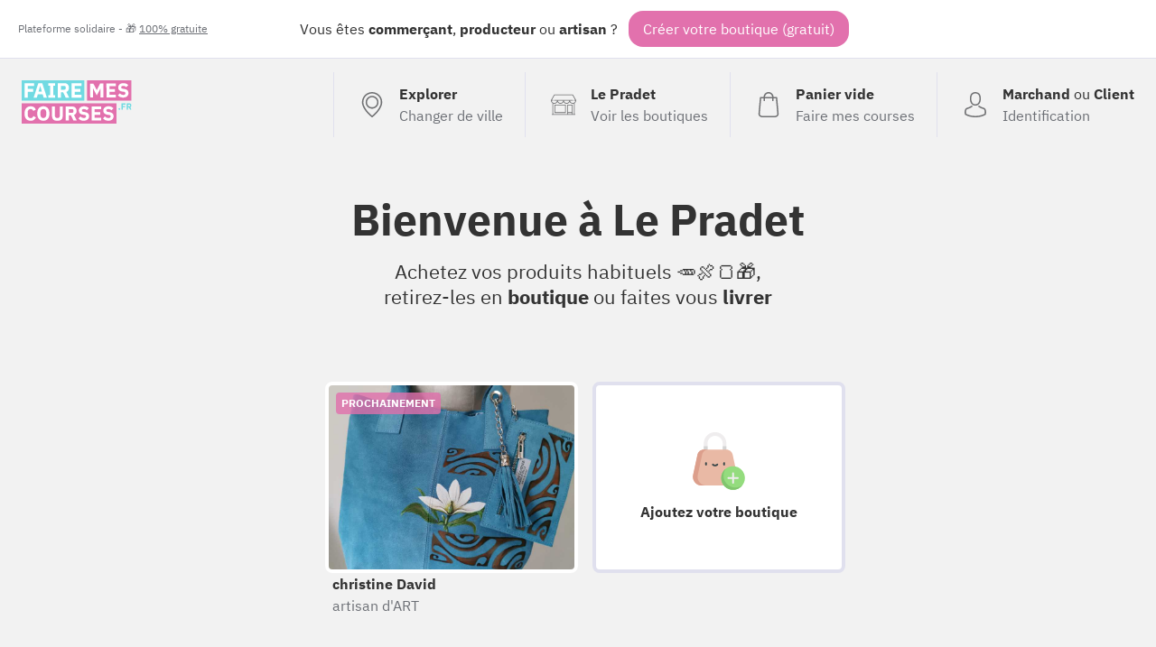

--- FILE ---
content_type: text/html; charset=UTF-8
request_url: https://fairemescourses.fr/le-pradet
body_size: 12586
content:
<!DOCTYPE html><html lang="fr"><head><meta charset="UTF-8"><meta name="viewport" content="width=device-width, initial-scale=1"><link rel="icon" href="/favicon.ico"><link rel="manifest" href="https://fairemescourses.fr/manifest.webmanifest"><title>Faire mes courses à Le Pradet</title><meta property="og:locale" content="fr_FR"><link rel="canonical" href="https://fairemescourses.fr/le-pradet"><meta property="og:url" content="https://fairemescourses.fr/le-pradet"><meta property="og:site_name" content="Faire mes courses à Le Pradet"><meta property="og:title"
          content="Faire mes courses à Le Pradet, commerces, artisans, producteur et restaurants"><meta property="og:description"
          content="Nouveau : Commandez en ligne, achetez vos produits habituels 🥕🍖🍞, retirez-les en boutique ou faites vous livrer à Le Pradet"><meta property="twitter:image" content="https://fairemescourses.fr/img/illustration.jpg"><meta property="og:image" content="https://fairemescourses.fr/img/illustration.jpg"><meta property="twitter:card" content="summary_large_image"><meta property="twitter:site" content="@fairemescourses"><meta property="twitter:creator" content="@fairemescourses"><link href="/css/7.18.0.css" rel="stylesheet" type="text/css"></head><body class="js-static-header"><div class="body"><div class="banner"><div class="banner-primary">
                Vous êtes <b title="🏪">commerçant</b>, <b title="🚜">producteur</b> ou <b title="💎">artisan</b> ?
                <span class="banner-cta js-register-header">Créer votre boutique (gratuit)</span></div><div class="banner-secondary js-popup-gratuit">
                Plateforme solidaire - 🎁 <span style="text-decoration:underline;">100% gratuite</span></div></div><div class="container"><header class="header"><a href="https://fairemescourses.fr/"><img src="/img/logo.svg" class="logo" alt="FaireMesCourses.fr" title="Retourner à l'accueil"></a><div class="user-area"><a href="/" class="user-area-item user-area-item-explorer"><div class="user-area-item-icon"><svg xmlns="http://www.w3.org/2000/svg" version="1.1" x="0px" y="0px" viewBox="0 0 477 477" xml:space="preserve" class="icon mod-28"><path d="M238.4,0C133,0,47.2,85.8,47.2,191.2c0,12,1.1,24.1,3.4,35.9c0.1,0.7,0.5,2.8,1.3,6.4c2.9,12.9,7.2,25.6,12.8,37.7    c20.6,48.5,65.9,123,165.3,202.8c2.5,2,5.5,3,8.5,3s6-1,8.5-3c99.3-79.8,144.7-154.3,165.3-202.8c5.6-12.1,9.9-24.7,12.8-37.7    c0.8-3.6,1.2-5.7,1.3-6.4c2.2-11.8,3.4-23.9,3.4-35.9C429.6,85.8,343.8,0,238.4,0z M399.6,222.4c0,0.2-0.1,0.4-0.1,0.6    c-0.1,0.5-0.4,2-0.9,4.3c0,0.1,0,0.1,0,0.2c-2.5,11.2-6.2,22.1-11.1,32.6c-0.1,0.1-0.1,0.3-0.2,0.4    c-18.7,44.3-59.7,111.9-148.9,185.6c-89.2-73.7-130.2-141.3-148.9-185.6c-0.1-0.1-0.1-0.3-0.2-0.4c-4.8-10.4-8.5-21.4-11.1-32.6    c0-0.1,0-0.1,0-0.2c-0.6-2.3-0.8-3.8-0.9-4.3c0-0.2-0.1-0.4-0.1-0.7c-2-10.3-3-20.7-3-31.2c0-90.5,73.7-164.2,164.2-164.2    s164.2,73.7,164.2,164.2C402.6,201.7,401.6,212.2,399.6,222.4z"/><path d="M238.4,71.9c-66.9,0-121.4,54.5-121.4,121.4s54.5,121.4,121.4,121.4s121.4-54.5,121.4-121.4S305.3,71.9,238.4,71.9z     M238.4,287.7c-52.1,0-94.4-42.4-94.4-94.4s42.4-94.4,94.4-94.4s94.4,42.4,94.4,94.4S290.5,287.7,238.4,287.7z"/></svg></div><div class="user-area-item-text"><div class="user-area-item-primary">Explorer</div><div class="user-area-item-secondary">Changer de ville</div></div></a><a href="https://fairemescourses.fr/le-pradet" class="user-area-item"><div class="user-area-item-icon"><svg xmlns="http://www.w3.org/2000/svg" fill="#fff" version="1.1" x="0px" y="0px" viewBox="0 0 512 512" xml:space="preserve" class="icon mod-28"><path d="M488.468,448.903h-8.532V226.4C499.202,214.003,512,192.386,512,167.822c0-1.305-0.341-2.588-0.988-3.721L451.499,59.953    c-4.18-7.313-12.009-11.857-20.432-11.857H80.933c-8.423,0-16.252,4.543-20.432,11.857L0.988,164.101    C0.341,165.234,0,166.518,0,167.822c0,24.564,12.798,46.181,32.064,58.578v222.503h-8.532c-4.142,0-7.5,3.358-7.5,7.5    c0,4.142,3.358,7.5,7.5,7.5h464.936c4.143,0,7.5-3.358,7.5-7.5C495.968,452.261,492.61,448.903,488.468,448.903z M15.517,175.322    h24.044c4.142,0,7.5-3.358,7.5-7.5c0-4.142-3.358-7.5-7.5-7.5H20.424l53.101-92.927c1.516-2.652,4.354-4.299,7.408-4.299h350.134    c3.054,0,5.893,1.647,7.408,4.299l53.1,92.927h-19.141c-4.143,0-7.5,3.358-7.5,7.5c0,4.142,3.357,7.5,7.5,7.5h24.048    c-3.667,26.584-26.532,47.125-54.108,47.125c-27.575,0-50.429-20.543-54.097-47.125h52.096c4.143,0,7.5-3.358,7.5-7.5    c0-4.142-3.357-7.5-7.5-7.5H71.631c-4.142,0-7.5,3.358-7.5,7.5c0,4.142,3.358,7.5,7.5,7.5h52.091    c-3.668,26.582-26.523,47.125-54.097,47.125C42.049,222.447,19.184,201.906,15.517,175.322z M372.222,175.322    c-3.668,26.582-26.523,47.125-54.097,47.125c-27.575,0-50.429-20.543-54.097-47.125H372.222z M247.972,175.322    c-3.668,26.582-26.523,47.125-54.097,47.125c-27.574,0-50.429-20.543-54.097-47.125H247.972z M424.854,448.904h-81.193v-25.081    h81.193V448.904z M424.854,408.823h-81.193V271.516h81.193V408.823z M464.936,448.904h-25.081V264.016c0-4.142-3.357-7.5-7.5-7.5    h-96.193c-4.143,0-7.5,3.358-7.5,7.5v184.887H47.064V233.674c7.081,2.433,14.665,3.773,22.561,3.773    c27.095,0,50.624-15.556,62.125-38.207c11.501,22.65,35.03,38.207,62.125,38.207c27.095,0,50.624-15.556,62.125-38.207    c11.501,22.65,35.03,38.207,62.125,38.207c27.095,0,50.624-15.556,62.125-38.207c11.501,22.65,35.03,38.207,62.125,38.207    c7.896,0,15.48-1.34,22.561-3.772V448.904z"/><path d="M296.081,256.516H79.645c-4.142,0-7.5,3.358-7.5,7.5v152.307c0,4.142,3.358,7.5,7.5,7.5h216.436    c4.143,0,7.5-3.358,7.5-7.5V264.016C303.581,259.873,300.224,256.516,296.081,256.516z M288.581,408.823H87.145V271.516h201.436    V408.823z"/></svg></div><div class="user-area-item-text"><div class="user-area-item-primary">Le Pradet</div><div class="user-area-item-secondary">Voir les boutiques</div></div></a><a href="/panier"
                       aria-label="0 produits dans mon panier"
                       class="user-area-item js-cart-full mod-hidden"><div class="user-area-item-icon" style="position: relative"><svg xmlns:xlink="http://www.w3.org/1999/xlink" xmlns="http://www.w3.org/2000/svg" version="1.1" x="0px" y="0px" viewBox="0 0 489 489" xml:space="preserve" class="icon mod-28"><rect x="75.8" y="122.2" fill="#9EE3B2" width="337.4" height="339.8"/><path d="M440.1,422.7l-28-315.3c-0.6-7-6.5-12.3-13.4-12.3h-57.6C340.3,42.5,297.3,0,244.5,0s-95.8,42.5-96.6,95.1H90.3  c-7,0-12.8,5.3-13.4,12.3l-28,315.3c0,0.4-0.1,0.8-0.1,1.2c0,35.9,32.9,65.1,73.4,65.1h244.6c40.5,0,73.4-29.2,73.4-65.1  C440.2,423.5,440.2,423.1,440.1,422.7z M244.5,27c37.9,0,68.8,30.4,69.6,68.1H174.9C175.7,57.4,206.6,27,244.5,27z M366.8,462H122.2  c-25.4,0-46-16.8-46.4-37.5l26.8-302.3h45.2v41c0,7.5,6,13.5,13.5,13.5s13.5-6,13.5-13.5v-41h139.3v41c0,7.5,6,13.5,13.5,13.5  s13.5-6,13.5-13.5v-41h45.2l26.9,302.3C412.8,445.2,392.1,462,366.8,462z"/></svg><div class="js-badge-quantity badge-quantity">
                                0
                            </div></div><div class="user-area-item-text"><div
                                class="user-area-item-primary js-cart-quantity">0 produit</div><div class="user-area-item-secondary">Dans mon panier</div></div><span class="button mod-order-now">Commander</span></a><a href="/panier"
                       aria-label="Voir mon panier (vide)"
                       class="user-area-item js-cart-empty "><div class="user-area-item-icon"><svg xmlns="http://www.w3.org/2000/svg" version="1.1" x="0px" y="0px" viewBox="0 0 489 489" xml:space="preserve" class="icon mod-28"><path d="M440.1,422.7l-28-315.3c-0.6-7-6.5-12.3-13.4-12.3h-57.6C340.3,42.5,297.3,0,244.5,0s-95.8,42.5-96.6,95.1H90.3   c-7,0-12.8,5.3-13.4,12.3l-28,315.3c0,0.4-0.1,0.8-0.1,1.2c0,35.9,32.9,65.1,73.4,65.1h244.6c40.5,0,73.4-29.2,73.4-65.1   C440.2,423.5,440.2,423.1,440.1,422.7z M244.5,27c37.9,0,68.8,30.4,69.6,68.1H174.9C175.7,57.4,206.6,27,244.5,27z M366.8,462   H122.2c-25.4,0-46-16.8-46.4-37.5l26.8-302.3h45.2v41c0,7.5,6,13.5,13.5,13.5s13.5-6,13.5-13.5v-41h139.3v41   c0,7.5,6,13.5,13.5,13.5s13.5-6,13.5-13.5v-41h45.2l26.9,302.3C412.8,445.2,392.1,462,366.8,462z"/></svg></div><div class="user-area-item-text"><div class="user-area-item-primary">Panier vide</div><div class="user-area-item-secondary">Faire mes courses</div></div></a><a href="/rejoindre" class="user-area-item"><div class="user-area-item-icon"><svg xmlns="http://www.w3.org/2000/svg" version="1.1" x="0px" y="0px" viewBox="0 0 482.9 482.9" xml:space="preserve" class="icon mod-28"><path d="M239.7,260.2c0.5,0,1,0,1.6,0c0.2,0,0.4,0,0.6,0c0.3,0,0.7,0,1,0c29.3-0.5,53-10.8,70.5-30.5    c38.5-43.4,32.1-117.8,31.4-124.9c-2.5-53.3-27.7-78.8-48.5-90.7C280.8,5.2,262.7,0.4,242.5,0h-0.7c-0.1,0-0.3,0-0.4,0h-0.6    c-11.1,0-32.9,1.8-53.8,13.7c-21,11.9-46.6,37.4-49.1,91.1c-0.7,7.1-7.1,81.5,31.4,124.9C186.7,249.4,210.4,259.7,239.7,260.2z     M164.6,107.3c0-0.3,0.1-0.6,0.1-0.8c3.3-71.7,54.2-79.4,76-79.4h0.4c0.2,0,0.5,0,0.8,0c27,0.6,72.9,11.6,76,79.4    c0,0.3,0,0.6,0.1,0.8c0.1,0.7,7.1,68.7-24.7,104.5c-12.6,14.2-29.4,21.2-51.5,21.4c-0.2,0-0.3,0-0.5,0l0,0c-0.2,0-0.3,0-0.5,0    c-22-0.2-38.9-7.2-51.4-21.4C157.7,176.2,164.5,107.9,164.6,107.3z"/><path d="M446.8,383.6c0-0.1,0-0.2,0-0.3c0-0.8-0.1-1.6-0.1-2.5c-0.6-19.8-1.9-66.1-45.3-80.9c-0.3-0.1-0.7-0.2-1-0.3    c-45.1-11.5-82.6-37.5-83-37.8c-6.1-4.3-14.5-2.8-18.8,3.3c-4.3,6.1-2.8,14.5,3.3,18.8c1.7,1.2,41.5,28.9,91.3,41.7    c23.3,8.3,25.9,33.2,26.6,56c0,0.9,0,1.7,0.1,2.5c0.1,9-0.5,22.9-2.1,30.9c-16.2,9.2-79.7,41-176.3,41    c-96.2,0-160.1-31.9-176.4-41.1c-1.6-8-2.3-21.9-2.1-30.9c0-0.8,0.1-1.6,0.1-2.5c0.7-22.8,3.3-47.7,26.6-56    c49.8-12.8,89.6-40.6,91.3-41.7c6.1-4.3,7.6-12.7,3.3-18.8c-4.3-6.1-12.7-7.6-18.8-3.3c-0.4,0.3-37.7,26.3-83,37.8    c-0.4,0.1-0.7,0.2-1,0.3c-43.4,14.9-44.7,61.2-45.3,80.9c0,0.9,0,1.7-0.1,2.5c0,0.1,0,0.2,0,0.3c-0.1,5.2-0.2,31.9,5.1,45.3    c1,2.6,2.8,4.8,5.2,6.3c3,2,74.9,47.8,195.2,47.8s192.2-45.9,195.2-47.8c2.3-1.5,4.2-3.7,5.2-6.3    C447,415.5,446.9,388.8,446.8,383.6z"/></svg></div><div class="user-area-item-text"><div class="user-area-item-primary">Marchand <span style="font-weight: normal">ou</span>
                                    Client
                                </div><div class="user-area-item-secondary">Identification</div></div></a></div></header><div><h1 class="title">
        Bienvenue à <b class="u-nowrap">Le Pradet</b></h1><p class="title-sub">Achetez vos produits habituels 🥕🍖🍞🎁, <br>
        retirez-les en <b>boutique</b> ou faites vous <b>livrer</b></p><section class="city-shop-list"><style>
                        .bg-7293 {
                            background-size: cover;
                            background-image: url("/data/shop/le-pradet_christine-david-artisan-d-art.jpg");
                        }
                    </style><article class="city-shop mod-waiting" title="artisan d&#039;ART christine David"><div class="city-shop-thumbnail color-3 bg-7293"><div class="city-shop-thumbnail-waiting">Prochainement</div></div><div class="city-shop-name">christine David</div><div class="city-shop-activity">artisan d&#039;ART</div></article><div class="city-shop-action js-register"><div class="city-shop-action-card"><img src="/img/profil/add-shop.svg" alt="+" width="64"><div class="city-shop-action-card-text">Ajoutez votre boutique</div></div></div></section><h2 class="title-section">
                D'autres
                <span style="background: hsl(184,50%,90%)">commerçants</span>,
                <span style="background: hsl(331,50%,90%)">producteurs</span>,
                <span style="background: hsl(23,55%,90%)">artisans</span> livrent <span class="link js-popup-livraison">gratuitement</span>
                à <b class="u-nowrap">Le Pradet</b></h2><section class="city-shop-list"><style>
                        .bg-14532 {
                            background-size: cover;
                            background-image: url("/data/shop/carqueiranne_la-cave-le-pichet-caviste.jpg");
                        }
                    </style><a href="/carqueiranne/la-cave-le-pichet-caviste" class="city-shop"
                       title="CAVISTE LA CAVE LE PICHET"><div class="city-shop-thumbnail color-2 bg-14532"><div
                                class="city-shop-thumbnail-verified"><!DOCTYPE svg PUBLIC "-//W3C//DTD SVG 1.1//EN" "http://www.w3.org/Graphics/SVG/1.1/DTD/svg11.dtd"><svg xmlns="http://www.w3.org/2000/svg" version="1.1" x="0px" y="0px" viewBox="0 0 229.5 229.5" xml:space="preserve" class="icon mod-16 mod-white u-mgr-8"><path d="M214.419,32.12c-0.412-2.959-2.541-5.393-5.419-6.193L116.76,0.275c-1.315-0.366-2.704-0.366-4.02,0L20.5,25.927  c-2.878,0.8-5.007,3.233-5.419,6.193c-0.535,3.847-12.74,94.743,18.565,139.961c31.268,45.164,77.395,56.738,79.343,57.209  c0.579,0.14,1.169,0.209,1.761,0.209s1.182-0.07,1.761-0.209c1.949-0.471,48.076-12.045,79.343-57.209  C227.159,126.864,214.954,35.968,214.419,32.12z M174.233,85.186l-62.917,62.917c-1.464,1.464-3.384,2.197-5.303,2.197  s-3.839-0.732-5.303-2.197l-38.901-38.901c-1.407-1.406-2.197-3.314-2.197-5.303s0.791-3.897,2.197-5.303l7.724-7.724  c2.929-2.928,7.678-2.929,10.606,0l25.874,25.874l49.89-49.891c1.406-1.407,3.314-2.197,5.303-2.197s3.897,0.79,5.303,2.197  l7.724,7.724C177.162,77.508,177.162,82.257,174.233,85.186z"/></svg>

                                Vérifié
                            </div><div class="city-shop-thumbnail-distance">5.20 km</div><div
                                class="city-shop-thumbnail-freedelivery mod-free"><svg xmlns="http://www.w3.org/2000/svg" height="24" viewBox="0 0 24 24" width="24" class="icon mod-16 mod-white u-mgr-8"><path d="M0 0h24v24H0V0z" fill="none"/><path d="M19.5 8H17V6c0-1.1-.9-2-2-2H3c-1.1 0-2 .9-2 2v9c0 1.1.9 2 2 2 0 1.66 1.34 3 3 3s3-1.34 3-3h6c0 1.66 1.34 3 3 3s3-1.34 3-3h1c.55 0 1-.45 1-1v-3.33c0-.43-.14-.85-.4-1.2L20.3 8.4c-.19-.25-.49-.4-.8-.4zM6 18c-.55 0-1-.45-1-1s.45-1 1-1 1 .45 1 1-.45 1-1 1zm13.5-8.5l1.96 2.5H17V9.5h2.5zM18 18c-.55 0-1-.45-1-1s.45-1 1-1 1 .45 1 1-.45 1-1 1z"/></svg>

                                Livraison offerte
                            </div><div class="city-shop-thumbnail-verified mod-free"><!DOCTYPE svg PUBLIC "-//W3C//DTD SVG 1.1//EN" "http://www.w3.org/Graphics/SVG/1.1/DTD/svg11.dtd"><svg xmlns="http://www.w3.org/2000/svg" version="1.1" x="0px" y="0px" viewBox="0 0 229.5 229.5" xml:space="preserve" class="icon mod-16"><path d="M214.419,32.12c-0.412-2.959-2.541-5.393-5.419-6.193L116.76,0.275c-1.315-0.366-2.704-0.366-4.02,0L20.5,25.927  c-2.878,0.8-5.007,3.233-5.419,6.193c-0.535,3.847-12.74,94.743,18.565,139.961c31.268,45.164,77.395,56.738,79.343,57.209  c0.579,0.14,1.169,0.209,1.761,0.209s1.182-0.07,1.761-0.209c1.949-0.471,48.076-12.045,79.343-57.209  C227.159,126.864,214.954,35.968,214.419,32.12z M174.233,85.186l-62.917,62.917c-1.464,1.464-3.384,2.197-5.303,2.197  s-3.839-0.732-5.303-2.197l-38.901-38.901c-1.407-1.406-2.197-3.314-2.197-5.303s0.791-3.897,2.197-5.303l7.724-7.724  c2.929-2.928,7.678-2.929,10.606,0l25.874,25.874l49.89-49.891c1.406-1.407,3.314-2.197,5.303-2.197s3.897,0.79,5.303,2.197  l7.724,7.724C177.162,77.508,177.162,82.257,174.233,85.186z"/></svg><span class="city-shop-thumbnail-verified-text">Vérifié</span></div></div><div class="city-shop-name">LA CAVE LE PICHET</div><div class="city-shop-activity">CAVISTE</div></a><a href="/carqueiranne/la-petite-abeille-de-carqueiranne-apicultrice" class="city-shop"
                       title="Apicultrice La petite abeille de Carqueiranne"><div class="city-shop-thumbnail color-3 bg-3913"><div class="city-shop-thumbnail-distance">5.20 km</div><div
                                class="city-shop-thumbnail-freedelivery"><svg xmlns="http://www.w3.org/2000/svg" height="24" viewBox="0 0 24 24" width="24" class="icon mod-16 mod-white u-mgr-8"><path d="M0 0h24v24H0V0z" fill="none"/><path d="M19.5 8H17V6c0-1.1-.9-2-2-2H3c-1.1 0-2 .9-2 2v9c0 1.1.9 2 2 2 0 1.66 1.34 3 3 3s3-1.34 3-3h6c0 1.66 1.34 3 3 3s3-1.34 3-3h1c.55 0 1-.45 1-1v-3.33c0-.43-.14-.85-.4-1.2L20.3 8.4c-.19-.25-.49-.4-.8-.4zM6 18c-.55 0-1-.45-1-1s.45-1 1-1 1 .45 1 1-.45 1-1 1zm13.5-8.5l1.96 2.5H17V9.5h2.5zM18 18c-.55 0-1-.45-1-1s.45-1 1-1 1 .45 1 1-.45 1-1 1z"/></svg>

                                Offerte dès 20.00€</div></div><div class="city-shop-name">La petite abeille de Carqueiranne</div><div class="city-shop-activity">Apicultrice</div></a><a href="/toulon/orlanement-belle-institut-et-ventes-vetements-et-accessoires" class="city-shop"
                       title="Institut et ventes vêtements et accessoires  Orlanement belle"><div class="city-shop-thumbnail color-1 bg-4541"><div class="city-shop-thumbnail-distance">10.50 km</div><div
                                class="city-shop-thumbnail-freedelivery"><svg xmlns="http://www.w3.org/2000/svg" height="24" viewBox="0 0 24 24" width="24" class="icon mod-16 mod-white u-mgr-8"><path d="M0 0h24v24H0V0z" fill="none"/><path d="M19.5 8H17V6c0-1.1-.9-2-2-2H3c-1.1 0-2 .9-2 2v9c0 1.1.9 2 2 2 0 1.66 1.34 3 3 3s3-1.34 3-3h6c0 1.66 1.34 3 3 3s3-1.34 3-3h1c.55 0 1-.45 1-1v-3.33c0-.43-.14-.85-.4-1.2L20.3 8.4c-.19-.25-.49-.4-.8-.4zM6 18c-.55 0-1-.45-1-1s.45-1 1-1 1 .45 1 1-.45 1-1 1zm13.5-8.5l1.96 2.5H17V9.5h2.5zM18 18c-.55 0-1-.45-1-1s.45-1 1-1 1 .45 1 1-.45 1-1 1z"/></svg>

                                Offerte dès 50.00€</div></div><div class="city-shop-name">Orlanement belle</div><div class="city-shop-activity">Institut et ventes vêtements et accessoires </div></a><style>
                        .bg-5409 {
                            background-size: cover;
                            background-image: url("/data/shop/toulon_chronoroom-escape-game.jpg");
                        }
                    </style><a href="/toulon/chronoroom-escape-game" class="city-shop"
                       title=" Escape game  ChronoRoom cartes cadeaux à l&#039;envoi"><div class="city-shop-thumbnail color-4 bg-5409"><div class="city-shop-thumbnail-distance">10.50 km</div><div
                                class="city-shop-thumbnail-freedelivery mod-free"><svg xmlns="http://www.w3.org/2000/svg" height="24" viewBox="0 0 24 24" width="24" class="icon mod-16 mod-white u-mgr-8"><path d="M0 0h24v24H0V0z" fill="none"/><path d="M19.5 8H17V6c0-1.1-.9-2-2-2H3c-1.1 0-2 .9-2 2v9c0 1.1.9 2 2 2 0 1.66 1.34 3 3 3s3-1.34 3-3h6c0 1.66 1.34 3 3 3s3-1.34 3-3h1c.55 0 1-.45 1-1v-3.33c0-.43-.14-.85-.4-1.2L20.3 8.4c-.19-.25-.49-.4-.8-.4zM6 18c-.55 0-1-.45-1-1s.45-1 1-1 1 .45 1 1-.45 1-1 1zm13.5-8.5l1.96 2.5H17V9.5h2.5zM18 18c-.55 0-1-.45-1-1s.45-1 1-1 1 .45 1 1-.45 1-1 1z"/></svg>

                                Livraison offerte
                            </div></div><div class="city-shop-name">ChronoRoom cartes cadeaux à l&#039;envoi</div><div class="city-shop-activity"> Escape game </div></a><style>
                        .bg-10719 {
                            background-size: cover;
                            background-image: url("/data/shop/bandol_k-concept-store-boutique-mode-et-lingerie.jpg");
                        }
                    </style><a href="/bandol/k-concept-store-boutique-mode-et-lingerie" class="city-shop"
                       title="Boutique mode et lingerie  K CONCEPT STORE"><div class="city-shop-thumbnail color-4 bg-10719"><div class="city-shop-thumbnail-distance">30.80 km</div><div
                                class="city-shop-thumbnail-freedelivery mod-free"><svg xmlns="http://www.w3.org/2000/svg" height="24" viewBox="0 0 24 24" width="24" class="icon mod-16 mod-white u-mgr-8"><path d="M0 0h24v24H0V0z" fill="none"/><path d="M19.5 8H17V6c0-1.1-.9-2-2-2H3c-1.1 0-2 .9-2 2v9c0 1.1.9 2 2 2 0 1.66 1.34 3 3 3s3-1.34 3-3h6c0 1.66 1.34 3 3 3s3-1.34 3-3h1c.55 0 1-.45 1-1v-3.33c0-.43-.14-.85-.4-1.2L20.3 8.4c-.19-.25-.49-.4-.8-.4zM6 18c-.55 0-1-.45-1-1s.45-1 1-1 1 .45 1 1-.45 1-1 1zm13.5-8.5l1.96 2.5H17V9.5h2.5zM18 18c-.55 0-1-.45-1-1s.45-1 1-1 1 .45 1 1-.45 1-1 1z"/></svg>

                                Livraison offerte
                            </div></div><div class="city-shop-name">K CONCEPT STORE</div><div class="city-shop-activity">Boutique mode et lingerie </div></a><div class="city-shop-action js-register"><div class="city-shop-action-card"><img src="/img/profil/add-shop.svg" alt="+" width="64"><div class="city-shop-action-card-text">Ajoutez votre boutique</div></div></div></section><section
            style="max-width: 880px;border: 1px solid #71dae2;border-radius: 16px; padding: 24px;margin: 32px auto; background: #fff"><div style="clear: both"><img class="profil-avatar" src="/img/profil/ambassadeur.svg" alt=""
                     style="height:48px;float: left;margin-right: 16px"><ul><li><b>Vous habitez près de Le Pradet ? Achetez solidaire 😇</b><br><a class="link" href="/rejoindre">Inscrivez-vous</a> pour être prévenu dès
                        l'ouverture d'une boutique près de chez-vous.<br>
                        Vous pouvez également aider en parlant du projet dans votre ville, devenez ambassadeur !
                    </li></ul></div></section><section
            style="background: url('/img/wall.svg');padding: 48px 0;border-top: 8px solid #E271AD;margin-top: 48px"><h2 class="title2">
                Achetez local autour de <b class="u-nowrap">Le Pradet</b></h2><section><h2 class="title-section mod-around-shop">
                        Artisans, commerçants et producteurs locaux à <b class="u-primary-blue">< 5.00 km</b> de <b>Le Pradet</b> :<br/></h2><h3 class="city-list-cities"><a href="/83-la-garde" class="u-nowrap link">La Garde</a>, <a href="/la-valette-du-var" class="u-nowrap link">La Valette-du-Var</a>, <a href="/carqueiranne" class="u-nowrap link">Carqueiranne</a></h3><section class="city-shop-list"><style>
                                        .bg-15292 {
                                            background-size: cover;
                                            background-image: url("/data/shop/83-la-garde_cap-spiruline-spirulinier.jpg");
                                        }
                                    </style><a href="/83-la-garde/cap-spiruline-spirulinier"
                                   class="city-shop"
                                   title="Spirulinier Cap Spiruline"><div
                                        class="city-shop-thumbnail color-2 bg-15292"><div class="city-shop-thumbnail-verified mod-free"><!DOCTYPE svg PUBLIC "-//W3C//DTD SVG 1.1//EN" "http://www.w3.org/Graphics/SVG/1.1/DTD/svg11.dtd"><svg xmlns="http://www.w3.org/2000/svg" version="1.1" x="0px" y="0px" viewBox="0 0 229.5 229.5" xml:space="preserve" class="icon mod-16"><path d="M214.419,32.12c-0.412-2.959-2.541-5.393-5.419-6.193L116.76,0.275c-1.315-0.366-2.704-0.366-4.02,0L20.5,25.927  c-2.878,0.8-5.007,3.233-5.419,6.193c-0.535,3.847-12.74,94.743,18.565,139.961c31.268,45.164,77.395,56.738,79.343,57.209  c0.579,0.14,1.169,0.209,1.761,0.209s1.182-0.07,1.761-0.209c1.949-0.471,48.076-12.045,79.343-57.209  C227.159,126.864,214.954,35.968,214.419,32.12z M174.233,85.186l-62.917,62.917c-1.464,1.464-3.384,2.197-5.303,2.197  s-3.839-0.732-5.303-2.197l-38.901-38.901c-1.407-1.406-2.197-3.314-2.197-5.303s0.791-3.897,2.197-5.303l7.724-7.724  c2.929-2.928,7.678-2.929,10.606,0l25.874,25.874l49.89-49.891c1.406-1.407,3.314-2.197,5.303-2.197s3.897,0.79,5.303,2.197  l7.724,7.724C177.162,77.508,177.162,82.257,174.233,85.186z"/></svg><span class="city-shop-thumbnail-verified-text">Vérifié</span></div><div class="city-shop-thumbnail-distance">2.04 km</div><div class="city-shop-thumbnail-city color-2"><div class="city-shop-city "><svg xmlns="http://www.w3.org/2000/svg" viewBox="0 0 24 24" fill="black" width="18px" height="18px" class="icon mod-16 mod-middle mod-white"><path d="M0 0h24v24H0z" fill="none"/><path d="M12 2C8.13 2 5 5.13 5 9c0 5.25 7 13 7 13s7-7.75 7-13c0-3.87-3.13-7-7-7zm0 9.5c-1.38 0-2.5-1.12-2.5-2.5s1.12-2.5 2.5-2.5 2.5 1.12 2.5 2.5-1.12 2.5-2.5 2.5z"/></svg>
 La Garde</div></div></div><div class="city-shop-name ">Cap Spiruline</div><div class="city-shop-activity">Spirulinier</div></a><a href="/la-valette-du-var/pepere-shop-animalerie"
                                   class="city-shop"
                                   title="ANIMALERIE PEPERE SHOP"><div
                                        class="city-shop-thumbnail color-4 bg-14284"><div class="city-shop-thumbnail-distance">4.51 km</div><div class="city-shop-thumbnail-city color-4"><div class="city-shop-city "><svg xmlns="http://www.w3.org/2000/svg" viewBox="0 0 24 24" fill="black" width="18px" height="18px" class="icon mod-16 mod-middle mod-white"><path d="M0 0h24v24H0z" fill="none"/><path d="M12 2C8.13 2 5 5.13 5 9c0 5.25 7 13 7 13s7-7.75 7-13c0-3.87-3.13-7-7-7zm0 9.5c-1.38 0-2.5-1.12-2.5-2.5s1.12-2.5 2.5-2.5 2.5 1.12 2.5 2.5-1.12 2.5-2.5 2.5z"/></svg>
 La Valette-du-Var</div></div></div><div class="city-shop-name ">PEPERE SHOP</div><div class="city-shop-activity">ANIMALERIE</div></a><a href="/la-valette-du-var/mabesacepascher-maroquinier"
                                   class="city-shop"
                                   title="Maroquinier MaBesacePasCher"><div
                                        class="city-shop-thumbnail color-2 bg-14262"><div class="city-shop-thumbnail-verified mod-free"><!DOCTYPE svg PUBLIC "-//W3C//DTD SVG 1.1//EN" "http://www.w3.org/Graphics/SVG/1.1/DTD/svg11.dtd"><svg xmlns="http://www.w3.org/2000/svg" version="1.1" x="0px" y="0px" viewBox="0 0 229.5 229.5" xml:space="preserve" class="icon mod-16"><path d="M214.419,32.12c-0.412-2.959-2.541-5.393-5.419-6.193L116.76,0.275c-1.315-0.366-2.704-0.366-4.02,0L20.5,25.927  c-2.878,0.8-5.007,3.233-5.419,6.193c-0.535,3.847-12.74,94.743,18.565,139.961c31.268,45.164,77.395,56.738,79.343,57.209  c0.579,0.14,1.169,0.209,1.761,0.209s1.182-0.07,1.761-0.209c1.949-0.471,48.076-12.045,79.343-57.209  C227.159,126.864,214.954,35.968,214.419,32.12z M174.233,85.186l-62.917,62.917c-1.464,1.464-3.384,2.197-5.303,2.197  s-3.839-0.732-5.303-2.197l-38.901-38.901c-1.407-1.406-2.197-3.314-2.197-5.303s0.791-3.897,2.197-5.303l7.724-7.724  c2.929-2.928,7.678-2.929,10.606,0l25.874,25.874l49.89-49.891c1.406-1.407,3.314-2.197,5.303-2.197s3.897,0.79,5.303,2.197  l7.724,7.724C177.162,77.508,177.162,82.257,174.233,85.186z"/></svg><span class="city-shop-thumbnail-verified-text">Vérifié</span></div><div class="city-shop-thumbnail-distance">4.51 km</div><div class="city-shop-thumbnail-city color-4"><div class="city-shop-city "><svg xmlns="http://www.w3.org/2000/svg" viewBox="0 0 24 24" fill="black" width="18px" height="18px" class="icon mod-16 mod-middle mod-white"><path d="M0 0h24v24H0z" fill="none"/><path d="M12 2C8.13 2 5 5.13 5 9c0 5.25 7 13 7 13s7-7.75 7-13c0-3.87-3.13-7-7-7zm0 9.5c-1.38 0-2.5-1.12-2.5-2.5s1.12-2.5 2.5-2.5 2.5 1.12 2.5 2.5-1.12 2.5-2.5 2.5z"/></svg>
 La Valette-du-Var</div></div></div><div class="city-shop-name ">MaBesacePasCher</div><div class="city-shop-activity">Maroquinier</div></a><a href="/la-valette-du-var/adidas-toulon-chaussures-vetements"
                                   class="city-shop"
                                   title="CHAUSSURES VETEMENTS ADIDAS TOULON"><div
                                        class="city-shop-thumbnail color-4 bg-2624"><div class="city-shop-thumbnail-distance">4.51 km</div><div class="city-shop-thumbnail-city color-4"><div class="city-shop-city "><svg xmlns="http://www.w3.org/2000/svg" viewBox="0 0 24 24" fill="black" width="18px" height="18px" class="icon mod-16 mod-middle mod-white"><path d="M0 0h24v24H0z" fill="none"/><path d="M12 2C8.13 2 5 5.13 5 9c0 5.25 7 13 7 13s7-7.75 7-13c0-3.87-3.13-7-7-7zm0 9.5c-1.38 0-2.5-1.12-2.5-2.5s1.12-2.5 2.5-2.5 2.5 1.12 2.5 2.5-1.12 2.5-2.5 2.5z"/></svg>
 La Valette-du-Var</div></div></div><div class="city-shop-name ">ADIDAS TOULON</div><div class="city-shop-activity">CHAUSSURES VETEMENTS</div></a><style>
                                        .bg-14532 {
                                            background-size: cover;
                                            background-image: url("/data/shop/carqueiranne_la-cave-le-pichet-caviste.jpg");
                                        }
                                    </style><a href="/carqueiranne/la-cave-le-pichet-caviste"
                                   class="city-shop"
                                   title="CAVISTE LA CAVE LE PICHET"><div
                                        class="city-shop-thumbnail color-2 bg-14532"><div class="city-shop-thumbnail-verified mod-free"><!DOCTYPE svg PUBLIC "-//W3C//DTD SVG 1.1//EN" "http://www.w3.org/Graphics/SVG/1.1/DTD/svg11.dtd"><svg xmlns="http://www.w3.org/2000/svg" version="1.1" x="0px" y="0px" viewBox="0 0 229.5 229.5" xml:space="preserve" class="icon mod-16"><path d="M214.419,32.12c-0.412-2.959-2.541-5.393-5.419-6.193L116.76,0.275c-1.315-0.366-2.704-0.366-4.02,0L20.5,25.927  c-2.878,0.8-5.007,3.233-5.419,6.193c-0.535,3.847-12.74,94.743,18.565,139.961c31.268,45.164,77.395,56.738,79.343,57.209  c0.579,0.14,1.169,0.209,1.761,0.209s1.182-0.07,1.761-0.209c1.949-0.471,48.076-12.045,79.343-57.209  C227.159,126.864,214.954,35.968,214.419,32.12z M174.233,85.186l-62.917,62.917c-1.464,1.464-3.384,2.197-5.303,2.197  s-3.839-0.732-5.303-2.197l-38.901-38.901c-1.407-1.406-2.197-3.314-2.197-5.303s0.791-3.897,2.197-5.303l7.724-7.724  c2.929-2.928,7.678-2.929,10.606,0l25.874,25.874l49.89-49.891c1.406-1.407,3.314-2.197,5.303-2.197s3.897,0.79,5.303,2.197  l7.724,7.724C177.162,77.508,177.162,82.257,174.233,85.186z"/></svg><span class="city-shop-thumbnail-verified-text">Vérifié</span></div><div class="city-shop-thumbnail-distance">4.54 km</div><div class="city-shop-thumbnail-city color-4"><div class="city-shop-city "><svg xmlns="http://www.w3.org/2000/svg" viewBox="0 0 24 24" fill="black" width="18px" height="18px" class="icon mod-16 mod-middle mod-white"><path d="M0 0h24v24H0z" fill="none"/><path d="M12 2C8.13 2 5 5.13 5 9c0 5.25 7 13 7 13s7-7.75 7-13c0-3.87-3.13-7-7-7zm0 9.5c-1.38 0-2.5-1.12-2.5-2.5s1.12-2.5 2.5-2.5 2.5 1.12 2.5 2.5-1.12 2.5-2.5 2.5z"/></svg>
 Carqueiranne</div></div></div><div class="city-shop-name ">LA CAVE LE PICHET</div><div class="city-shop-activity">CAVISTE</div></a><style>
                                        .bg-15603 {
                                            background-size: cover;
                                            background-image: url("/data/shop/carqueiranne_jeudi-oui-a-la-cave-le-pichet-port-de-carqueiranne-exposition-et-degustation.jpg");
                                        }
                                    </style><a href="/carqueiranne/jeudi-oui-a-la-cave-le-pichet-port-de-carqueiranne-exposition-et-degustation"
                                   class="city-shop"
                                   title="Exposition et dégustation Jeudi Oui à la Cave Le Pichet"><div
                                        class="city-shop-thumbnail color-3 bg-15603"><div class="city-shop-thumbnail-distance">4.54 km</div><div class="city-shop-thumbnail-city color-4"><div class="city-shop-city "><svg xmlns="http://www.w3.org/2000/svg" viewBox="0 0 24 24" fill="black" width="18px" height="18px" class="icon mod-16 mod-middle mod-white"><path d="M0 0h24v24H0z" fill="none"/><path d="M12 2C8.13 2 5 5.13 5 9c0 5.25 7 13 7 13s7-7.75 7-13c0-3.87-3.13-7-7-7zm0 9.5c-1.38 0-2.5-1.12-2.5-2.5s1.12-2.5 2.5-2.5 2.5 1.12 2.5 2.5-1.12 2.5-2.5 2.5z"/></svg>
 Carqueiranne</div></div></div><div class="city-shop-name ">Jeudi Oui à la Cave Le Pichet</div><div class="city-shop-activity">Exposition et dégustation</div></a><a href="/carqueiranne/la-petite-abeille-de-carqueiranne-apicultrice"
                                   class="city-shop"
                                   title="Apicultrice La petite abeille de Carqueiranne"><div
                                        class="city-shop-thumbnail color-3 bg-3913"><div class="city-shop-thumbnail-distance">4.54 km</div><div class="city-shop-thumbnail-city color-4"><div class="city-shop-city "><svg xmlns="http://www.w3.org/2000/svg" viewBox="0 0 24 24" fill="black" width="18px" height="18px" class="icon mod-16 mod-middle mod-white"><path d="M0 0h24v24H0z" fill="none"/><path d="M12 2C8.13 2 5 5.13 5 9c0 5.25 7 13 7 13s7-7.75 7-13c0-3.87-3.13-7-7-7zm0 9.5c-1.38 0-2.5-1.12-2.5-2.5s1.12-2.5 2.5-2.5 2.5 1.12 2.5 2.5-1.12 2.5-2.5 2.5z"/></svg>
 Carqueiranne</div></div></div><div class="city-shop-name ">La petite abeille de Carqueiranne</div><div class="city-shop-activity">Apicultrice</div></a></section><h2 class="title-section mod-around-shop">
                        Faites vos courses à <b class="u-primary-blue">< 10.00 km</b> de <b>Le Pradet</b> :<br/></h2><h3 class="city-list-cities"><a href="/la-farlede" class="u-nowrap link">La Farlède</a>, <a href="/toulon" class="u-nowrap link">Toulon</a>, <a href="/hyeres" class="u-nowrap link">Hyères</a></h3><section class="city-shop-list"><style>
                                        .bg-897 {
                                            background-size: cover;
                                            background-image: url("/data/shop/la-farlede_spa-de-beaute-elle-lui-spa-institut-de-beaute.jpeg");
                                        }
                                    </style><a href="/la-farlede/spa-de-beaute-elle-lui-spa-institut-de-beaute"
                                   class="city-shop"
                                   title="Spa / institut de beauté  Spa de beauté elle&amp;lui "><div
                                        class="city-shop-thumbnail color-2 bg-897"><div class="city-shop-thumbnail-distance">6.84 km</div><div class="city-shop-thumbnail-city color-4"><div class="city-shop-city "><svg xmlns="http://www.w3.org/2000/svg" viewBox="0 0 24 24" fill="black" width="18px" height="18px" class="icon mod-16 mod-middle mod-white"><path d="M0 0h24v24H0z" fill="none"/><path d="M12 2C8.13 2 5 5.13 5 9c0 5.25 7 13 7 13s7-7.75 7-13c0-3.87-3.13-7-7-7zm0 9.5c-1.38 0-2.5-1.12-2.5-2.5s1.12-2.5 2.5-2.5 2.5 1.12 2.5 2.5-1.12 2.5-2.5 2.5z"/></svg>
 La Farlède</div></div></div><div class="city-shop-name ">Spa de beauté elle&amp;lui </div><div class="city-shop-activity">Spa / institut de beauté </div></a><a href="/toulon/marojo-restauration-rapide"
                                   class="city-shop"
                                   title="Restauration rapide Marojo "><div
                                        class="city-shop-thumbnail color-0 bg-13550"><div class="city-shop-thumbnail-distance">7.34 km</div><div class="city-shop-thumbnail-city color-2"><div class="city-shop-city "><svg xmlns="http://www.w3.org/2000/svg" viewBox="0 0 24 24" fill="black" width="18px" height="18px" class="icon mod-16 mod-middle mod-white"><path d="M0 0h24v24H0z" fill="none"/><path d="M12 2C8.13 2 5 5.13 5 9c0 5.25 7 13 7 13s7-7.75 7-13c0-3.87-3.13-7-7-7zm0 9.5c-1.38 0-2.5-1.12-2.5-2.5s1.12-2.5 2.5-2.5 2.5 1.12 2.5 2.5-1.12 2.5-2.5 2.5z"/></svg>
 Toulon</div></div></div><div class="city-shop-name ">Marojo </div><div class="city-shop-activity">Restauration rapide</div></a><style>
                                        .bg-14624 {
                                            background-size: cover;
                                            background-image: url("/data/shop/toulon_atelier-du-voisin-impression-sur-bois.jpeg");
                                        }
                                    </style><a href="/toulon/atelier-du-voisin-impression-sur-bois"
                                   class="city-shop"
                                   title="Impression sur bois Atelier du voisin"><div
                                        class="city-shop-thumbnail color-4 bg-14624"><div class="city-shop-thumbnail-verified mod-free"><!DOCTYPE svg PUBLIC "-//W3C//DTD SVG 1.1//EN" "http://www.w3.org/Graphics/SVG/1.1/DTD/svg11.dtd"><svg xmlns="http://www.w3.org/2000/svg" version="1.1" x="0px" y="0px" viewBox="0 0 229.5 229.5" xml:space="preserve" class="icon mod-16"><path d="M214.419,32.12c-0.412-2.959-2.541-5.393-5.419-6.193L116.76,0.275c-1.315-0.366-2.704-0.366-4.02,0L20.5,25.927  c-2.878,0.8-5.007,3.233-5.419,6.193c-0.535,3.847-12.74,94.743,18.565,139.961c31.268,45.164,77.395,56.738,79.343,57.209  c0.579,0.14,1.169,0.209,1.761,0.209s1.182-0.07,1.761-0.209c1.949-0.471,48.076-12.045,79.343-57.209  C227.159,126.864,214.954,35.968,214.419,32.12z M174.233,85.186l-62.917,62.917c-1.464,1.464-3.384,2.197-5.303,2.197  s-3.839-0.732-5.303-2.197l-38.901-38.901c-1.407-1.406-2.197-3.314-2.197-5.303s0.791-3.897,2.197-5.303l7.724-7.724  c2.929-2.928,7.678-2.929,10.606,0l25.874,25.874l49.89-49.891c1.406-1.407,3.314-2.197,5.303-2.197s3.897,0.79,5.303,2.197  l7.724,7.724C177.162,77.508,177.162,82.257,174.233,85.186z"/></svg><span class="city-shop-thumbnail-verified-text">Vérifié</span></div><div class="city-shop-thumbnail-distance">7.34 km</div><div class="city-shop-thumbnail-city color-2"><div class="city-shop-city "><svg xmlns="http://www.w3.org/2000/svg" viewBox="0 0 24 24" fill="black" width="18px" height="18px" class="icon mod-16 mod-middle mod-white"><path d="M0 0h24v24H0z" fill="none"/><path d="M12 2C8.13 2 5 5.13 5 9c0 5.25 7 13 7 13s7-7.75 7-13c0-3.87-3.13-7-7-7zm0 9.5c-1.38 0-2.5-1.12-2.5-2.5s1.12-2.5 2.5-2.5 2.5 1.12 2.5 2.5-1.12 2.5-2.5 2.5z"/></svg>
 Toulon</div></div></div><div class="city-shop-name ">Atelier du voisin</div><div class="city-shop-activity">Impression sur bois</div></a><style>
                                        .bg-14229 {
                                            background-size: cover;
                                            background-image: url("/data/shop/toulon_highfivecbd-magasin-de-cannabis.png");
                                        }
                                    </style><a href="/toulon/highfivecbd-magasin-de-cannabis"
                                   class="city-shop"
                                   title="Magasin de cannabis HighFiveCBD"><div
                                        class="city-shop-thumbnail color-4 bg-14229"><div class="city-shop-thumbnail-verified mod-free"><!DOCTYPE svg PUBLIC "-//W3C//DTD SVG 1.1//EN" "http://www.w3.org/Graphics/SVG/1.1/DTD/svg11.dtd"><svg xmlns="http://www.w3.org/2000/svg" version="1.1" x="0px" y="0px" viewBox="0 0 229.5 229.5" xml:space="preserve" class="icon mod-16"><path d="M214.419,32.12c-0.412-2.959-2.541-5.393-5.419-6.193L116.76,0.275c-1.315-0.366-2.704-0.366-4.02,0L20.5,25.927  c-2.878,0.8-5.007,3.233-5.419,6.193c-0.535,3.847-12.74,94.743,18.565,139.961c31.268,45.164,77.395,56.738,79.343,57.209  c0.579,0.14,1.169,0.209,1.761,0.209s1.182-0.07,1.761-0.209c1.949-0.471,48.076-12.045,79.343-57.209  C227.159,126.864,214.954,35.968,214.419,32.12z M174.233,85.186l-62.917,62.917c-1.464,1.464-3.384,2.197-5.303,2.197  s-3.839-0.732-5.303-2.197l-38.901-38.901c-1.407-1.406-2.197-3.314-2.197-5.303s0.791-3.897,2.197-5.303l7.724-7.724  c2.929-2.928,7.678-2.929,10.606,0l25.874,25.874l49.89-49.891c1.406-1.407,3.314-2.197,5.303-2.197s3.897,0.79,5.303,2.197  l7.724,7.724C177.162,77.508,177.162,82.257,174.233,85.186z"/></svg><span class="city-shop-thumbnail-verified-text">Vérifié</span></div><div class="city-shop-thumbnail-distance">7.34 km</div><div class="city-shop-thumbnail-city color-2"><div class="city-shop-city "><svg xmlns="http://www.w3.org/2000/svg" viewBox="0 0 24 24" fill="black" width="18px" height="18px" class="icon mod-16 mod-middle mod-white"><path d="M0 0h24v24H0z" fill="none"/><path d="M12 2C8.13 2 5 5.13 5 9c0 5.25 7 13 7 13s7-7.75 7-13c0-3.87-3.13-7-7-7zm0 9.5c-1.38 0-2.5-1.12-2.5-2.5s1.12-2.5 2.5-2.5 2.5 1.12 2.5 2.5-1.12 2.5-2.5 2.5z"/></svg>
 Toulon</div></div></div><div class="city-shop-name ">HighFiveCBD</div><div class="city-shop-activity">Magasin de cannabis</div></a><style>
                                        .bg-5409 {
                                            background-size: cover;
                                            background-image: url("/data/shop/toulon_chronoroom-escape-game.jpg");
                                        }
                                    </style><a href="/toulon/chronoroom-escape-game"
                                   class="city-shop"
                                   title=" Escape game  ChronoRoom cartes cadeaux à l&#039;envoi"><div
                                        class="city-shop-thumbnail color-4 bg-5409"><div class="city-shop-thumbnail-distance">7.34 km</div><div class="city-shop-thumbnail-city color-2"><div class="city-shop-city "><svg xmlns="http://www.w3.org/2000/svg" viewBox="0 0 24 24" fill="black" width="18px" height="18px" class="icon mod-16 mod-middle mod-white"><path d="M0 0h24v24H0z" fill="none"/><path d="M12 2C8.13 2 5 5.13 5 9c0 5.25 7 13 7 13s7-7.75 7-13c0-3.87-3.13-7-7-7zm0 9.5c-1.38 0-2.5-1.12-2.5-2.5s1.12-2.5 2.5-2.5 2.5 1.12 2.5 2.5-1.12 2.5-2.5 2.5z"/></svg>
 Toulon</div></div></div><div class="city-shop-name ">ChronoRoom cartes cadeaux à l&#039;envoi</div><div class="city-shop-activity"> Escape game </div></a><a href="/toulon/orlanement-belle-institut-et-ventes-vetements-et-accessoires"
                                   class="city-shop"
                                   title="Institut et ventes vêtements et accessoires  Orlanement belle"><div
                                        class="city-shop-thumbnail color-1 bg-4541"><div class="city-shop-thumbnail-distance">7.34 km</div><div class="city-shop-thumbnail-city color-2"><div class="city-shop-city "><svg xmlns="http://www.w3.org/2000/svg" viewBox="0 0 24 24" fill="black" width="18px" height="18px" class="icon mod-16 mod-middle mod-white"><path d="M0 0h24v24H0z" fill="none"/><path d="M12 2C8.13 2 5 5.13 5 9c0 5.25 7 13 7 13s7-7.75 7-13c0-3.87-3.13-7-7-7zm0 9.5c-1.38 0-2.5-1.12-2.5-2.5s1.12-2.5 2.5-2.5 2.5 1.12 2.5 2.5-1.12 2.5-2.5 2.5z"/></svg>
 Toulon</div></div></div><div class="city-shop-name ">Orlanement belle</div><div class="city-shop-activity">Institut et ventes vêtements et accessoires </div></a><style>
                                        .bg-1983 {
                                            background-size: cover;
                                            background-image: url("/data/shop/hyeres_institut-aurore-institut-de-beaute.png");
                                        }
                                    </style><a href="/hyeres/institut-aurore-institut-de-beaute"
                                   class="city-shop"
                                   title="Institut de beauté  Institut Aurore"><div
                                        class="city-shop-thumbnail color-3 bg-1983"><div class="city-shop-thumbnail-distance">8.93 km</div><div class="city-shop-thumbnail-city color-4"><div class="city-shop-city "><svg xmlns="http://www.w3.org/2000/svg" viewBox="0 0 24 24" fill="black" width="18px" height="18px" class="icon mod-16 mod-middle mod-white"><path d="M0 0h24v24H0z" fill="none"/><path d="M12 2C8.13 2 5 5.13 5 9c0 5.25 7 13 7 13s7-7.75 7-13c0-3.87-3.13-7-7-7zm0 9.5c-1.38 0-2.5-1.12-2.5-2.5s1.12-2.5 2.5-2.5 2.5 1.12 2.5 2.5-1.12 2.5-2.5 2.5z"/></svg>
 Hyères</div></div></div><div class="city-shop-name ">Institut Aurore</div><div class="city-shop-activity">Institut de beauté </div></a><a href="/hyeres/mod-affaires-vente-pret-a-porter"
                                   class="city-shop"
                                   title="Vente Prêt à Porter Mod’ Affaires"><div
                                        class="city-shop-thumbnail color-4 bg-13549"><div class="city-shop-thumbnail-distance">8.93 km</div><div class="city-shop-thumbnail-city color-4"><div class="city-shop-city "><svg xmlns="http://www.w3.org/2000/svg" viewBox="0 0 24 24" fill="black" width="18px" height="18px" class="icon mod-16 mod-middle mod-white"><path d="M0 0h24v24H0z" fill="none"/><path d="M12 2C8.13 2 5 5.13 5 9c0 5.25 7 13 7 13s7-7.75 7-13c0-3.87-3.13-7-7-7zm0 9.5c-1.38 0-2.5-1.12-2.5-2.5s1.12-2.5 2.5-2.5 2.5 1.12 2.5 2.5-1.12 2.5-2.5 2.5z"/></svg>
 Hyères</div></div></div><div class="city-shop-name ">Mod’ Affaires</div><div class="city-shop-activity">Vente Prêt à Porter</div></a></section><h2 class="title-section mod-around-shop">
                        Vous pouvez également faire vos courses à <b class="u-primary-blue">< 20.00 km</b> de <b>Le Pradet</b> :<br/></h2><h3 class="city-list-cities"><a href="/la-seyne-sur-mer" class="u-nowrap link">La Seyne-sur-Mer</a>, <a href="/ollioules" class="u-nowrap link">Ollioules</a>, <a href="/pierrefeu-du-var" class="u-nowrap link">Pierrefeu-du-Var</a>, <a href="/evenos" class="u-nowrap link">Évenos</a>, <a href="/sanary-sur-mer" class="u-nowrap link">Sanary-sur-Mer</a></h3><section class="city-shop-list"><style>
                                        .bg-15241 {
                                            background-size: cover;
                                            background-image: url("/data/shop/la-seyne-sur-mer_claire-creation-creation-textile-sac-et-accessoires.jpg");
                                        }
                                    </style><a href="/la-seyne-sur-mer/claire-creation-creation-textile-sac-et-accessoires"
                                   class="city-shop"
                                   title="Création textile sac et accessoires  Claire Création "><div
                                        class="city-shop-thumbnail color-1 bg-15241"><div class="city-shop-thumbnail-distance">11.39 km</div><div class="city-shop-thumbnail-city color-1"><div class="city-shop-city "><svg xmlns="http://www.w3.org/2000/svg" viewBox="0 0 24 24" fill="black" width="18px" height="18px" class="icon mod-16 mod-middle mod-white"><path d="M0 0h24v24H0z" fill="none"/><path d="M12 2C8.13 2 5 5.13 5 9c0 5.25 7 13 7 13s7-7.75 7-13c0-3.87-3.13-7-7-7zm0 9.5c-1.38 0-2.5-1.12-2.5-2.5s1.12-2.5 2.5-2.5 2.5 1.12 2.5 2.5-1.12 2.5-2.5 2.5z"/></svg>
 La Seyne-sur-Mer</div></div></div><div class="city-shop-name ">Claire Création </div><div class="city-shop-activity">Création textile sac et accessoires </div></a><style>
                                        .bg-4959 {
                                            background-size: cover;
                                            background-image: url("/data/shop/ollioules_institut-de-beaute-dermocrys-esthetique.jpg");
                                        }
                                    </style><a href="/ollioules/institut-de-beaute-dermocrys-esthetique"
                                   class="city-shop"
                                   title="Esthétique / vente cosmétiques et parfums  Institut de beauté DermoCrys "><div
                                        class="city-shop-thumbnail color-4 bg-4959"><div class="city-shop-thumbnail-distance">14.51 km</div><div class="city-shop-thumbnail-city color-0"><div class="city-shop-city "><svg xmlns="http://www.w3.org/2000/svg" viewBox="0 0 24 24" fill="black" width="18px" height="18px" class="icon mod-16 mod-middle mod-white"><path d="M0 0h24v24H0z" fill="none"/><path d="M12 2C8.13 2 5 5.13 5 9c0 5.25 7 13 7 13s7-7.75 7-13c0-3.87-3.13-7-7-7zm0 9.5c-1.38 0-2.5-1.12-2.5-2.5s1.12-2.5 2.5-2.5 2.5 1.12 2.5 2.5-1.12 2.5-2.5 2.5z"/></svg>
 Ollioules</div></div></div><div class="city-shop-name ">Institut de beauté DermoCrys </div><div class="city-shop-activity">Esthétique / vente cosmétiques et parfums </div></a><style>
                                        .bg-6796 {
                                            background-size: cover;
                                            background-image: url("/data/shop/ollioules_les-chats-de-bea-creatrices-deco-et-bagagerie.jpg");
                                        }
                                    </style><a href="/ollioules/les-chats-de-bea-creatrices-deco-et-bagagerie"
                                   class="city-shop"
                                   title="Créatrice objets  déco et bagagerie (sacs, pochettes...) Les Chats de Béa "><div
                                        class="city-shop-thumbnail color-1 bg-6796"><div class="city-shop-thumbnail-distance">14.51 km</div><div class="city-shop-thumbnail-city color-0"><div class="city-shop-city "><svg xmlns="http://www.w3.org/2000/svg" viewBox="0 0 24 24" fill="black" width="18px" height="18px" class="icon mod-16 mod-middle mod-white"><path d="M0 0h24v24H0z" fill="none"/><path d="M12 2C8.13 2 5 5.13 5 9c0 5.25 7 13 7 13s7-7.75 7-13c0-3.87-3.13-7-7-7zm0 9.5c-1.38 0-2.5-1.12-2.5-2.5s1.12-2.5 2.5-2.5 2.5 1.12 2.5 2.5-1.12 2.5-2.5 2.5z"/></svg>
 Ollioules</div></div></div><div class="city-shop-name ">Les Chats de Béa </div><div class="city-shop-activity">Créatrice objets  déco et bagagerie (sacs, pochettes...)</div></a><style>
                                        .bg-6447 {
                                            background-size: cover;
                                            background-image: url("/data/shop/pierrefeu-du-var_sensatio-nails-salon-de-beaute-vetements-et-accessoire.jpg");
                                        }
                                    </style><a href="/pierrefeu-du-var/sensatio-nails-salon-de-beaute-vetements-et-accessoire"
                                   class="city-shop"
                                   title="Salon de beauté, vêtements et accessoires SENSATIO’NAILS"><div
                                        class="city-shop-thumbnail color-2 bg-6447"><div class="city-shop-thumbnail-distance">16.62 km</div><div class="city-shop-thumbnail-city color-1"><div class="city-shop-city "><svg xmlns="http://www.w3.org/2000/svg" viewBox="0 0 24 24" fill="black" width="18px" height="18px" class="icon mod-16 mod-middle mod-white"><path d="M0 0h24v24H0z" fill="none"/><path d="M12 2C8.13 2 5 5.13 5 9c0 5.25 7 13 7 13s7-7.75 7-13c0-3.87-3.13-7-7-7zm0 9.5c-1.38 0-2.5-1.12-2.5-2.5s1.12-2.5 2.5-2.5 2.5 1.12 2.5 2.5-1.12 2.5-2.5 2.5z"/></svg>
 Pierrefeu-du-Var</div></div></div><div class="city-shop-name ">SENSATIO’NAILS</div><div class="city-shop-activity">Salon de beauté, vêtements et accessoires</div></a><style>
                                        .bg-6000 {
                                            background-size: cover;
                                            background-image: url("/data/shop/pierrefeu-du-var_lena-esthetique-estheticienne-cosmeticienne.png");
                                        }
                                    </style><a href="/pierrefeu-du-var/lena-esthetique-estheticienne-cosmeticienne"
                                   class="city-shop"
                                   title="Esthéticienne-cosméticienne Léna Esthétique "><div
                                        class="city-shop-thumbnail color-0 bg-6000"><div class="city-shop-thumbnail-distance">16.62 km</div><div class="city-shop-thumbnail-city color-1"><div class="city-shop-city "><svg xmlns="http://www.w3.org/2000/svg" viewBox="0 0 24 24" fill="black" width="18px" height="18px" class="icon mod-16 mod-middle mod-white"><path d="M0 0h24v24H0z" fill="none"/><path d="M12 2C8.13 2 5 5.13 5 9c0 5.25 7 13 7 13s7-7.75 7-13c0-3.87-3.13-7-7-7zm0 9.5c-1.38 0-2.5-1.12-2.5-2.5s1.12-2.5 2.5-2.5 2.5 1.12 2.5 2.5-1.12 2.5-2.5 2.5z"/></svg>
 Pierrefeu-du-Var</div></div></div><div class="city-shop-name ">Léna Esthétique </div><div class="city-shop-activity">Esthéticienne-cosméticienne</div></a><style>
                                        .bg-8517 {
                                            background-size: cover;
                                            background-image: url("/data/shop/pierrefeu-du-var_la-cle-des-songes-restaurant.jpeg");
                                        }
                                    </style><a href="/pierrefeu-du-var/la-cle-des-songes-restaurant"
                                   class="city-shop"
                                   title="Restaurant  La clé des songes"><div
                                        class="city-shop-thumbnail color-2 bg-8517"><div class="city-shop-thumbnail-distance">16.62 km</div><div class="city-shop-thumbnail-city color-1"><div class="city-shop-city "><svg xmlns="http://www.w3.org/2000/svg" viewBox="0 0 24 24" fill="black" width="18px" height="18px" class="icon mod-16 mod-middle mod-white"><path d="M0 0h24v24H0z" fill="none"/><path d="M12 2C8.13 2 5 5.13 5 9c0 5.25 7 13 7 13s7-7.75 7-13c0-3.87-3.13-7-7-7zm0 9.5c-1.38 0-2.5-1.12-2.5-2.5s1.12-2.5 2.5-2.5 2.5 1.12 2.5 2.5-1.12 2.5-2.5 2.5z"/></svg>
 Pierrefeu-du-Var</div></div></div><div class="city-shop-name ">La clé des songes</div><div class="city-shop-activity">Restaurant </div></a><a href="/evenos/perle-danne-creatrice-bijoux"
                                   class="city-shop"
                                   title="Créatrice bijoux Perle Danne"><div
                                        class="city-shop-thumbnail color-1 bg-8551"><div class="city-shop-thumbnail-distance">17.08 km</div><div class="city-shop-thumbnail-city color-3"><div class="city-shop-city "><svg xmlns="http://www.w3.org/2000/svg" viewBox="0 0 24 24" fill="black" width="18px" height="18px" class="icon mod-16 mod-middle mod-white"><path d="M0 0h24v24H0z" fill="none"/><path d="M12 2C8.13 2 5 5.13 5 9c0 5.25 7 13 7 13s7-7.75 7-13c0-3.87-3.13-7-7-7zm0 9.5c-1.38 0-2.5-1.12-2.5-2.5s1.12-2.5 2.5-2.5 2.5 1.12 2.5 2.5-1.12 2.5-2.5 2.5z"/></svg>
 Évenos</div></div></div><div class="city-shop-name ">Perle Danne</div><div class="city-shop-activity">Créatrice bijoux</div></a><style>
                                        .bg-13039 {
                                            background-size: cover;
                                            background-image: url("/data/shop/sanary-sur-mer_o-detour-provencal-epicerie-fine.jpg");
                                        }
                                    </style><a href="/sanary-sur-mer/o-detour-provencal-epicerie-fine"
                                   class="city-shop"
                                   title="Épicerie fine  Ô Détour Provençal"><div
                                        class="city-shop-thumbnail color-4 bg-13039"><div class="city-shop-thumbnail-verified mod-free"><!DOCTYPE svg PUBLIC "-//W3C//DTD SVG 1.1//EN" "http://www.w3.org/Graphics/SVG/1.1/DTD/svg11.dtd"><svg xmlns="http://www.w3.org/2000/svg" version="1.1" x="0px" y="0px" viewBox="0 0 229.5 229.5" xml:space="preserve" class="icon mod-16"><path d="M214.419,32.12c-0.412-2.959-2.541-5.393-5.419-6.193L116.76,0.275c-1.315-0.366-2.704-0.366-4.02,0L20.5,25.927  c-2.878,0.8-5.007,3.233-5.419,6.193c-0.535,3.847-12.74,94.743,18.565,139.961c31.268,45.164,77.395,56.738,79.343,57.209  c0.579,0.14,1.169,0.209,1.761,0.209s1.182-0.07,1.761-0.209c1.949-0.471,48.076-12.045,79.343-57.209  C227.159,126.864,214.954,35.968,214.419,32.12z M174.233,85.186l-62.917,62.917c-1.464,1.464-3.384,2.197-5.303,2.197  s-3.839-0.732-5.303-2.197l-38.901-38.901c-1.407-1.406-2.197-3.314-2.197-5.303s0.791-3.897,2.197-5.303l7.724-7.724  c2.929-2.928,7.678-2.929,10.606,0l25.874,25.874l49.89-49.891c1.406-1.407,3.314-2.197,5.303-2.197s3.897,0.79,5.303,2.197  l7.724,7.724C177.162,77.508,177.162,82.257,174.233,85.186z"/></svg><span class="city-shop-thumbnail-verified-text">Vérifié</span></div><div class="city-shop-thumbnail-distance">17.84 km</div><div class="city-shop-thumbnail-city color-3"><div class="city-shop-city "><svg xmlns="http://www.w3.org/2000/svg" viewBox="0 0 24 24" fill="black" width="18px" height="18px" class="icon mod-16 mod-middle mod-white"><path d="M0 0h24v24H0z" fill="none"/><path d="M12 2C8.13 2 5 5.13 5 9c0 5.25 7 13 7 13s7-7.75 7-13c0-3.87-3.13-7-7-7zm0 9.5c-1.38 0-2.5-1.12-2.5-2.5s1.12-2.5 2.5-2.5 2.5 1.12 2.5 2.5-1.12 2.5-2.5 2.5z"/></svg>
 Sanary-sur-Mer</div></div></div><div class="city-shop-name ">Ô Détour Provençal</div><div class="city-shop-activity">Épicerie fine </div></a><style>
                                        .bg-10755 {
                                            background-size: cover;
                                            background-image: url("/data/shop/sanary-sur-mer_gourmanlyne-terroir-saveur-et-equilibre-epicerie-terroir.jpg");
                                        }
                                    </style><a href="/sanary-sur-mer/gourmanlyne-terroir-saveur-et-equilibre-epicerie-terroir"
                                   class="city-shop"
                                   title="épicerie terroir GOURMANLYNE TERROIR SAVEUR ET EQUILIBRE"><div
                                        class="city-shop-thumbnail color-0 bg-10755"><div class="city-shop-thumbnail-distance">17.84 km</div><div class="city-shop-thumbnail-city color-3"><div class="city-shop-city "><svg xmlns="http://www.w3.org/2000/svg" viewBox="0 0 24 24" fill="black" width="18px" height="18px" class="icon mod-16 mod-middle mod-white"><path d="M0 0h24v24H0z" fill="none"/><path d="M12 2C8.13 2 5 5.13 5 9c0 5.25 7 13 7 13s7-7.75 7-13c0-3.87-3.13-7-7-7zm0 9.5c-1.38 0-2.5-1.12-2.5-2.5s1.12-2.5 2.5-2.5 2.5 1.12 2.5 2.5-1.12 2.5-2.5 2.5z"/></svg>
 Sanary-sur-Mer</div></div></div><div class="city-shop-name ">GOURMANLYNE TERROIR SAVEUR ET EQUILIBRE</div><div class="city-shop-activity">épicerie terroir</div></a><style>
                                        .bg-11716 {
                                            background-size: cover;
                                            background-image: url("/data/shop/sanary-sur-mer_le-dragon-d-or-restaurant.jpeg");
                                        }
                                    </style><a href="/sanary-sur-mer/le-dragon-d-or-restaurant"
                                   class="city-shop"
                                   title="Restaurant vietnamien Le Dragon d’Or"><div
                                        class="city-shop-thumbnail color-1 bg-11716"><div class="city-shop-thumbnail-distance">17.84 km</div><div class="city-shop-thumbnail-city color-3"><div class="city-shop-city "><svg xmlns="http://www.w3.org/2000/svg" viewBox="0 0 24 24" fill="black" width="18px" height="18px" class="icon mod-16 mod-middle mod-white"><path d="M0 0h24v24H0z" fill="none"/><path d="M12 2C8.13 2 5 5.13 5 9c0 5.25 7 13 7 13s7-7.75 7-13c0-3.87-3.13-7-7-7zm0 9.5c-1.38 0-2.5-1.12-2.5-2.5s1.12-2.5 2.5-2.5 2.5 1.12 2.5 2.5-1.12 2.5-2.5 2.5z"/></svg>
 Sanary-sur-Mer</div></div></div><div class="city-shop-name ">Le Dragon d’Or</div><div class="city-shop-activity">Restaurant vietnamien</div></a></section><h2 class="title-section mod-around-shop">
                        Découvrez les commerces de <b class="u-primary-blue">< 35.00 km</b> de <b>Le Pradet</b> :<br/></h2><h3 class="city-list-cities"><a href="/bandol" class="u-nowrap link">Bandol</a>, <a href="/la-cadiere-d-azur" class="u-nowrap link">La Cadière-d'Azur</a>, <a href="/gareoult" class="u-nowrap link">Garéoult</a>, <a href="/forcalqueiret" class="u-nowrap link">Forcalqueiret</a>, <a href="/saint-cyr-sur-mer" class="u-nowrap link">Saint-Cyr-sur-Mer</a></h3><section class="city-shop-list"><style>
                                        .bg-11402 {
                                            background-size: cover;
                                            background-image: url("/data/shop/bandol_la-boutique-by-jerome-perche-boucherie-charcuterie-traiteur.jpg");
                                        }
                                    </style><a href="/bandol/la-boutique-by-jerome-perche-boucherie-charcuterie-traiteur"
                                   class="city-shop"
                                   title="Boucherie,Charcuterie,   Traiteur La boutique... by Jérôme Perche"><div
                                        class="city-shop-thumbnail color-2 bg-11402"><div class="city-shop-thumbnail-distance">22.04 km</div><div class="city-shop-thumbnail-city color-0"><div class="city-shop-city "><svg xmlns="http://www.w3.org/2000/svg" viewBox="0 0 24 24" fill="black" width="18px" height="18px" class="icon mod-16 mod-middle mod-white"><path d="M0 0h24v24H0z" fill="none"/><path d="M12 2C8.13 2 5 5.13 5 9c0 5.25 7 13 7 13s7-7.75 7-13c0-3.87-3.13-7-7-7zm0 9.5c-1.38 0-2.5-1.12-2.5-2.5s1.12-2.5 2.5-2.5 2.5 1.12 2.5 2.5-1.12 2.5-2.5 2.5z"/></svg>
 Bandol</div></div></div><div class="city-shop-name ">La boutique... by Jérôme Perche</div><div class="city-shop-activity">Boucherie,Charcuterie,   Traiteur</div></a><style>
                                        .bg-10759 {
                                            background-size: cover;
                                            background-image: url("/data/shop/bandol_kemu-animation-et-vente-de-jeux-de-societe.png");
                                        }
                                    </style><a href="/bandol/kemu-animation-et-vente-de-jeux-de-societe"
                                   class="city-shop"
                                   title="Animation et Vente de Jeux de société Kemu"><div
                                        class="city-shop-thumbnail color-4 bg-10759"><div class="city-shop-thumbnail-verified mod-free"><!DOCTYPE svg PUBLIC "-//W3C//DTD SVG 1.1//EN" "http://www.w3.org/Graphics/SVG/1.1/DTD/svg11.dtd"><svg xmlns="http://www.w3.org/2000/svg" version="1.1" x="0px" y="0px" viewBox="0 0 229.5 229.5" xml:space="preserve" class="icon mod-16"><path d="M214.419,32.12c-0.412-2.959-2.541-5.393-5.419-6.193L116.76,0.275c-1.315-0.366-2.704-0.366-4.02,0L20.5,25.927  c-2.878,0.8-5.007,3.233-5.419,6.193c-0.535,3.847-12.74,94.743,18.565,139.961c31.268,45.164,77.395,56.738,79.343,57.209  c0.579,0.14,1.169,0.209,1.761,0.209s1.182-0.07,1.761-0.209c1.949-0.471,48.076-12.045,79.343-57.209  C227.159,126.864,214.954,35.968,214.419,32.12z M174.233,85.186l-62.917,62.917c-1.464,1.464-3.384,2.197-5.303,2.197  s-3.839-0.732-5.303-2.197l-38.901-38.901c-1.407-1.406-2.197-3.314-2.197-5.303s0.791-3.897,2.197-5.303l7.724-7.724  c2.929-2.928,7.678-2.929,10.606,0l25.874,25.874l49.89-49.891c1.406-1.407,3.314-2.197,5.303-2.197s3.897,0.79,5.303,2.197  l7.724,7.724C177.162,77.508,177.162,82.257,174.233,85.186z"/></svg><span class="city-shop-thumbnail-verified-text">Vérifié</span></div><div class="city-shop-thumbnail-distance">22.04 km</div><div class="city-shop-thumbnail-city color-0"><div class="city-shop-city "><svg xmlns="http://www.w3.org/2000/svg" viewBox="0 0 24 24" fill="black" width="18px" height="18px" class="icon mod-16 mod-middle mod-white"><path d="M0 0h24v24H0z" fill="none"/><path d="M12 2C8.13 2 5 5.13 5 9c0 5.25 7 13 7 13s7-7.75 7-13c0-3.87-3.13-7-7-7zm0 9.5c-1.38 0-2.5-1.12-2.5-2.5s1.12-2.5 2.5-2.5 2.5 1.12 2.5 2.5-1.12 2.5-2.5 2.5z"/></svg>
 Bandol</div></div></div><div class="city-shop-name ">Kemu</div><div class="city-shop-activity">Animation et Vente de Jeux de société</div></a><style>
                                        .bg-13569 {
                                            background-size: cover;
                                            background-image: url("/data/shop/bandol_la-boite-a-poudre-esthetique.png");
                                        }
                                    </style><a href="/bandol/la-boite-a-poudre-esthetique"
                                   class="city-shop"
                                   title="Esthétique  La boîte à poudre "><div
                                        class="city-shop-thumbnail color-4 bg-13569"><div class="city-shop-thumbnail-verified mod-free"><!DOCTYPE svg PUBLIC "-//W3C//DTD SVG 1.1//EN" "http://www.w3.org/Graphics/SVG/1.1/DTD/svg11.dtd"><svg xmlns="http://www.w3.org/2000/svg" version="1.1" x="0px" y="0px" viewBox="0 0 229.5 229.5" xml:space="preserve" class="icon mod-16"><path d="M214.419,32.12c-0.412-2.959-2.541-5.393-5.419-6.193L116.76,0.275c-1.315-0.366-2.704-0.366-4.02,0L20.5,25.927  c-2.878,0.8-5.007,3.233-5.419,6.193c-0.535,3.847-12.74,94.743,18.565,139.961c31.268,45.164,77.395,56.738,79.343,57.209  c0.579,0.14,1.169,0.209,1.761,0.209s1.182-0.07,1.761-0.209c1.949-0.471,48.076-12.045,79.343-57.209  C227.159,126.864,214.954,35.968,214.419,32.12z M174.233,85.186l-62.917,62.917c-1.464,1.464-3.384,2.197-5.303,2.197  s-3.839-0.732-5.303-2.197l-38.901-38.901c-1.407-1.406-2.197-3.314-2.197-5.303s0.791-3.897,2.197-5.303l7.724-7.724  c2.929-2.928,7.678-2.929,10.606,0l25.874,25.874l49.89-49.891c1.406-1.407,3.314-2.197,5.303-2.197s3.897,0.79,5.303,2.197  l7.724,7.724C177.162,77.508,177.162,82.257,174.233,85.186z"/></svg><span class="city-shop-thumbnail-verified-text">Vérifié</span></div><div class="city-shop-thumbnail-distance">22.04 km</div><div class="city-shop-thumbnail-city color-0"><div class="city-shop-city "><svg xmlns="http://www.w3.org/2000/svg" viewBox="0 0 24 24" fill="black" width="18px" height="18px" class="icon mod-16 mod-middle mod-white"><path d="M0 0h24v24H0z" fill="none"/><path d="M12 2C8.13 2 5 5.13 5 9c0 5.25 7 13 7 13s7-7.75 7-13c0-3.87-3.13-7-7-7zm0 9.5c-1.38 0-2.5-1.12-2.5-2.5s1.12-2.5 2.5-2.5 2.5 1.12 2.5 2.5-1.12 2.5-2.5 2.5z"/></svg>
 Bandol</div></div></div><div class="city-shop-name ">La boîte à poudre </div><div class="city-shop-activity">Esthétique </div></a><style>
                                        .bg-8477 {
                                            background-size: cover;
                                            background-image: url("/data/shop/bandol_influence-pret-a-porter-chaussures-et-accessoires-femme-et-enfant.jpg");
                                        }
                                    </style><a href="/bandol/influence-pret-a-porter-chaussures-et-accessoires-femme-et-enfant"
                                   class="city-shop"
                                   title="Prêt-à-porter, chaussures et accessoires femme et enfant Influence"><div
                                        class="city-shop-thumbnail color-2 bg-8477"><div class="city-shop-thumbnail-verified mod-free"><!DOCTYPE svg PUBLIC "-//W3C//DTD SVG 1.1//EN" "http://www.w3.org/Graphics/SVG/1.1/DTD/svg11.dtd"><svg xmlns="http://www.w3.org/2000/svg" version="1.1" x="0px" y="0px" viewBox="0 0 229.5 229.5" xml:space="preserve" class="icon mod-16"><path d="M214.419,32.12c-0.412-2.959-2.541-5.393-5.419-6.193L116.76,0.275c-1.315-0.366-2.704-0.366-4.02,0L20.5,25.927  c-2.878,0.8-5.007,3.233-5.419,6.193c-0.535,3.847-12.74,94.743,18.565,139.961c31.268,45.164,77.395,56.738,79.343,57.209  c0.579,0.14,1.169,0.209,1.761,0.209s1.182-0.07,1.761-0.209c1.949-0.471,48.076-12.045,79.343-57.209  C227.159,126.864,214.954,35.968,214.419,32.12z M174.233,85.186l-62.917,62.917c-1.464,1.464-3.384,2.197-5.303,2.197  s-3.839-0.732-5.303-2.197l-38.901-38.901c-1.407-1.406-2.197-3.314-2.197-5.303s0.791-3.897,2.197-5.303l7.724-7.724  c2.929-2.928,7.678-2.929,10.606,0l25.874,25.874l49.89-49.891c1.406-1.407,3.314-2.197,5.303-2.197s3.897,0.79,5.303,2.197  l7.724,7.724C177.162,77.508,177.162,82.257,174.233,85.186z"/></svg><span class="city-shop-thumbnail-verified-text">Vérifié</span></div><div class="city-shop-thumbnail-distance">22.04 km</div><div class="city-shop-thumbnail-city color-0"><div class="city-shop-city "><svg xmlns="http://www.w3.org/2000/svg" viewBox="0 0 24 24" fill="black" width="18px" height="18px" class="icon mod-16 mod-middle mod-white"><path d="M0 0h24v24H0z" fill="none"/><path d="M12 2C8.13 2 5 5.13 5 9c0 5.25 7 13 7 13s7-7.75 7-13c0-3.87-3.13-7-7-7zm0 9.5c-1.38 0-2.5-1.12-2.5-2.5s1.12-2.5 2.5-2.5 2.5 1.12 2.5 2.5-1.12 2.5-2.5 2.5z"/></svg>
 Bandol</div></div></div><div class="city-shop-name ">Influence</div><div class="city-shop-activity">Prêt-à-porter, chaussures et accessoires femme et enfant</div></a><style>
                                        .bg-1019 {
                                            background-size: cover;
                                            background-image: url("/data/shop/bandol_au-clair-de-la-vigne-caviste-restaurant.jpg");
                                        }
                                    </style><a href="/bandol/au-clair-de-la-vigne-caviste-restaurant"
                                   class="city-shop"
                                   title="Caviste / Restaurant  Au Clair de la Vigne"><div
                                        class="city-shop-thumbnail color-4 bg-1019"><div class="city-shop-thumbnail-verified mod-free"><!DOCTYPE svg PUBLIC "-//W3C//DTD SVG 1.1//EN" "http://www.w3.org/Graphics/SVG/1.1/DTD/svg11.dtd"><svg xmlns="http://www.w3.org/2000/svg" version="1.1" x="0px" y="0px" viewBox="0 0 229.5 229.5" xml:space="preserve" class="icon mod-16"><path d="M214.419,32.12c-0.412-2.959-2.541-5.393-5.419-6.193L116.76,0.275c-1.315-0.366-2.704-0.366-4.02,0L20.5,25.927  c-2.878,0.8-5.007,3.233-5.419,6.193c-0.535,3.847-12.74,94.743,18.565,139.961c31.268,45.164,77.395,56.738,79.343,57.209  c0.579,0.14,1.169,0.209,1.761,0.209s1.182-0.07,1.761-0.209c1.949-0.471,48.076-12.045,79.343-57.209  C227.159,126.864,214.954,35.968,214.419,32.12z M174.233,85.186l-62.917,62.917c-1.464,1.464-3.384,2.197-5.303,2.197  s-3.839-0.732-5.303-2.197l-38.901-38.901c-1.407-1.406-2.197-3.314-2.197-5.303s0.791-3.897,2.197-5.303l7.724-7.724  c2.929-2.928,7.678-2.929,10.606,0l25.874,25.874l49.89-49.891c1.406-1.407,3.314-2.197,5.303-2.197s3.897,0.79,5.303,2.197  l7.724,7.724C177.162,77.508,177.162,82.257,174.233,85.186z"/></svg><span class="city-shop-thumbnail-verified-text">Vérifié</span></div><div class="city-shop-thumbnail-distance">22.04 km</div><div class="city-shop-thumbnail-city color-0"><div class="city-shop-city "><svg xmlns="http://www.w3.org/2000/svg" viewBox="0 0 24 24" fill="black" width="18px" height="18px" class="icon mod-16 mod-middle mod-white"><path d="M0 0h24v24H0z" fill="none"/><path d="M12 2C8.13 2 5 5.13 5 9c0 5.25 7 13 7 13s7-7.75 7-13c0-3.87-3.13-7-7-7zm0 9.5c-1.38 0-2.5-1.12-2.5-2.5s1.12-2.5 2.5-2.5 2.5 1.12 2.5 2.5-1.12 2.5-2.5 2.5z"/></svg>
 Bandol</div></div></div><div class="city-shop-name ">Au Clair de la Vigne</div><div class="city-shop-activity">Caviste / Restaurant </div></a><style>
                                        .bg-11417 {
                                            background-size: cover;
                                            background-image: url("/data/shop/bandol_mar-e-galis-savonnerie-cosmetiques-cadeaux.jpg");
                                        }
                                    </style><a href="/bandol/mar-e-galis-savonnerie-cosmetiques-cadeaux"
                                   class="city-shop"
                                   title="Savonnerie Cosmétiques Cadeaux Mar e galis"><div
                                        class="city-shop-thumbnail color-2 bg-11417"><div class="city-shop-thumbnail-verified mod-free"><!DOCTYPE svg PUBLIC "-//W3C//DTD SVG 1.1//EN" "http://www.w3.org/Graphics/SVG/1.1/DTD/svg11.dtd"><svg xmlns="http://www.w3.org/2000/svg" version="1.1" x="0px" y="0px" viewBox="0 0 229.5 229.5" xml:space="preserve" class="icon mod-16"><path d="M214.419,32.12c-0.412-2.959-2.541-5.393-5.419-6.193L116.76,0.275c-1.315-0.366-2.704-0.366-4.02,0L20.5,25.927  c-2.878,0.8-5.007,3.233-5.419,6.193c-0.535,3.847-12.74,94.743,18.565,139.961c31.268,45.164,77.395,56.738,79.343,57.209  c0.579,0.14,1.169,0.209,1.761,0.209s1.182-0.07,1.761-0.209c1.949-0.471,48.076-12.045,79.343-57.209  C227.159,126.864,214.954,35.968,214.419,32.12z M174.233,85.186l-62.917,62.917c-1.464,1.464-3.384,2.197-5.303,2.197  s-3.839-0.732-5.303-2.197l-38.901-38.901c-1.407-1.406-2.197-3.314-2.197-5.303s0.791-3.897,2.197-5.303l7.724-7.724  c2.929-2.928,7.678-2.929,10.606,0l25.874,25.874l49.89-49.891c1.406-1.407,3.314-2.197,5.303-2.197s3.897,0.79,5.303,2.197  l7.724,7.724C177.162,77.508,177.162,82.257,174.233,85.186z"/></svg><span class="city-shop-thumbnail-verified-text">Vérifié</span></div><div class="city-shop-thumbnail-distance">22.04 km</div><div class="city-shop-thumbnail-city color-0"><div class="city-shop-city "><svg xmlns="http://www.w3.org/2000/svg" viewBox="0 0 24 24" fill="black" width="18px" height="18px" class="icon mod-16 mod-middle mod-white"><path d="M0 0h24v24H0z" fill="none"/><path d="M12 2C8.13 2 5 5.13 5 9c0 5.25 7 13 7 13s7-7.75 7-13c0-3.87-3.13-7-7-7zm0 9.5c-1.38 0-2.5-1.12-2.5-2.5s1.12-2.5 2.5-2.5 2.5 1.12 2.5 2.5-1.12 2.5-2.5 2.5z"/></svg>
 Bandol</div></div></div><div class="city-shop-name ">Mar e galis</div><div class="city-shop-activity">Savonnerie Cosmétiques Cadeaux</div></a><style>
                                        .bg-10768 {
                                            background-size: cover;
                                            background-image: url("/data/shop/bandol_tipunch-restaurant-antillais.jpg");
                                        }
                                    </style><a href="/bandol/tipunch-restaurant-antillais"
                                   class="city-shop"
                                   title="Restaurant Antillais TiPunch"><div
                                        class="city-shop-thumbnail color-3 bg-10768"><div class="city-shop-thumbnail-verified mod-free"><!DOCTYPE svg PUBLIC "-//W3C//DTD SVG 1.1//EN" "http://www.w3.org/Graphics/SVG/1.1/DTD/svg11.dtd"><svg xmlns="http://www.w3.org/2000/svg" version="1.1" x="0px" y="0px" viewBox="0 0 229.5 229.5" xml:space="preserve" class="icon mod-16"><path d="M214.419,32.12c-0.412-2.959-2.541-5.393-5.419-6.193L116.76,0.275c-1.315-0.366-2.704-0.366-4.02,0L20.5,25.927  c-2.878,0.8-5.007,3.233-5.419,6.193c-0.535,3.847-12.74,94.743,18.565,139.961c31.268,45.164,77.395,56.738,79.343,57.209  c0.579,0.14,1.169,0.209,1.761,0.209s1.182-0.07,1.761-0.209c1.949-0.471,48.076-12.045,79.343-57.209  C227.159,126.864,214.954,35.968,214.419,32.12z M174.233,85.186l-62.917,62.917c-1.464,1.464-3.384,2.197-5.303,2.197  s-3.839-0.732-5.303-2.197l-38.901-38.901c-1.407-1.406-2.197-3.314-2.197-5.303s0.791-3.897,2.197-5.303l7.724-7.724  c2.929-2.928,7.678-2.929,10.606,0l25.874,25.874l49.89-49.891c1.406-1.407,3.314-2.197,5.303-2.197s3.897,0.79,5.303,2.197  l7.724,7.724C177.162,77.508,177.162,82.257,174.233,85.186z"/></svg><span class="city-shop-thumbnail-verified-text">Vérifié</span></div><div class="city-shop-thumbnail-distance">22.04 km</div><div class="city-shop-thumbnail-city color-0"><div class="city-shop-city "><svg xmlns="http://www.w3.org/2000/svg" viewBox="0 0 24 24" fill="black" width="18px" height="18px" class="icon mod-16 mod-middle mod-white"><path d="M0 0h24v24H0z" fill="none"/><path d="M12 2C8.13 2 5 5.13 5 9c0 5.25 7 13 7 13s7-7.75 7-13c0-3.87-3.13-7-7-7zm0 9.5c-1.38 0-2.5-1.12-2.5-2.5s1.12-2.5 2.5-2.5 2.5 1.12 2.5 2.5-1.12 2.5-2.5 2.5z"/></svg>
 Bandol</div></div></div><div class="city-shop-name ">TiPunch</div><div class="city-shop-activity">Restaurant Antillais</div></a><style>
                                        .bg-11970 {
                                            background-size: cover;
                                            background-image: url("/data/shop/bandol_la-rose-des-sables-patisserie-orientale-couscous-a-emporter.jpeg");
                                        }
                                    </style><a href="/bandol/la-rose-des-sables-patisserie-orientale-couscous-a-emporter"
                                   class="city-shop"
                                   title="Pâtisserie orientale - couscous à emporter  La Rose des Sables "><div
                                        class="city-shop-thumbnail color-0 bg-11970"><div class="city-shop-thumbnail-distance">22.04 km</div><div class="city-shop-thumbnail-city color-0"><div class="city-shop-city "><svg xmlns="http://www.w3.org/2000/svg" viewBox="0 0 24 24" fill="black" width="18px" height="18px" class="icon mod-16 mod-middle mod-white"><path d="M0 0h24v24H0z" fill="none"/><path d="M12 2C8.13 2 5 5.13 5 9c0 5.25 7 13 7 13s7-7.75 7-13c0-3.87-3.13-7-7-7zm0 9.5c-1.38 0-2.5-1.12-2.5-2.5s1.12-2.5 2.5-2.5 2.5 1.12 2.5 2.5-1.12 2.5-2.5 2.5z"/></svg>
 Bandol</div></div></div><div class="city-shop-name ">La Rose des Sables </div><div class="city-shop-activity">Pâtisserie orientale - couscous à emporter </div></a><style>
                                        .bg-7820 {
                                            background-size: cover;
                                            background-image: url("/data/shop/bandol_like-pret-a-porter.jpg");
                                        }
                                    </style><a href="/bandol/like-pret-a-porter"
                                   class="city-shop"
                                   title="Prêt à porter Hommes LIKE"><div
                                        class="city-shop-thumbnail color-0 bg-7820"><div class="city-shop-thumbnail-distance">22.04 km</div><div class="city-shop-thumbnail-city color-0"><div class="city-shop-city "><svg xmlns="http://www.w3.org/2000/svg" viewBox="0 0 24 24" fill="black" width="18px" height="18px" class="icon mod-16 mod-middle mod-white"><path d="M0 0h24v24H0z" fill="none"/><path d="M12 2C8.13 2 5 5.13 5 9c0 5.25 7 13 7 13s7-7.75 7-13c0-3.87-3.13-7-7-7zm0 9.5c-1.38 0-2.5-1.12-2.5-2.5s1.12-2.5 2.5-2.5 2.5 1.12 2.5 2.5-1.12 2.5-2.5 2.5z"/></svg>
 Bandol</div></div></div><div class="city-shop-name ">LIKE</div><div class="city-shop-activity">Prêt à porter Hommes</div></a><style>
                                        .bg-11657 {
                                            background-size: cover;
                                            background-image: url("/data/shop/bandol_le-rendez-vous.jpeg");
                                        }
                                    </style><a href="/bandol/le-rendez-vous"
                                   class="city-shop"
                                   title="Restaurant  Le rendez vous "><div
                                        class="city-shop-thumbnail color-2 bg-11657"><div class="city-shop-thumbnail-distance">22.04 km</div><div class="city-shop-thumbnail-city color-0"><div class="city-shop-city "><svg xmlns="http://www.w3.org/2000/svg" viewBox="0 0 24 24" fill="black" width="18px" height="18px" class="icon mod-16 mod-middle mod-white"><path d="M0 0h24v24H0z" fill="none"/><path d="M12 2C8.13 2 5 5.13 5 9c0 5.25 7 13 7 13s7-7.75 7-13c0-3.87-3.13-7-7-7zm0 9.5c-1.38 0-2.5-1.12-2.5-2.5s1.12-2.5 2.5-2.5 2.5 1.12 2.5 2.5-1.12 2.5-2.5 2.5z"/></svg>
 Bandol</div></div></div><div class="city-shop-name ">Le rendez vous </div><div class="city-shop-activity">Restaurant </div></a><style>
                                        .bg-11293 {
                                            background-size: cover;
                                            background-image: url("/data/shop/bandol_kalyps-o-piscines-et-spas-piscines.jpeg");
                                        }
                                    </style><a href="/bandol/kalyps-o-piscines-et-spas-piscines"
                                   class="city-shop"
                                   title="Piscines  Kalyps’o piscines et spas"><div
                                        class="city-shop-thumbnail color-3 bg-11293"><div class="city-shop-thumbnail-distance">22.04 km</div><div class="city-shop-thumbnail-city color-0"><div class="city-shop-city "><svg xmlns="http://www.w3.org/2000/svg" viewBox="0 0 24 24" fill="black" width="18px" height="18px" class="icon mod-16 mod-middle mod-white"><path d="M0 0h24v24H0z" fill="none"/><path d="M12 2C8.13 2 5 5.13 5 9c0 5.25 7 13 7 13s7-7.75 7-13c0-3.87-3.13-7-7-7zm0 9.5c-1.38 0-2.5-1.12-2.5-2.5s1.12-2.5 2.5-2.5 2.5 1.12 2.5 2.5-1.12 2.5-2.5 2.5z"/></svg>
 Bandol</div></div></div><div class="city-shop-name ">Kalyps’o piscines et spas</div><div class="city-shop-activity">Piscines </div></a><style>
                                        .bg-10672 {
                                            background-size: cover;
                                            background-image: url("/data/shop/bandol_le-cannele-francais-fabrique-et-vente-de-canneles.jpg");
                                        }
                                    </style><a href="/bandol/le-cannele-francais-fabrique-et-vente-de-canneles"
                                   class="city-shop"
                                   title="Fabrique et vente de cannelés LE CANNELE FRANCAIS"><div
                                        class="city-shop-thumbnail color-2 bg-10672"><div class="city-shop-thumbnail-distance">22.04 km</div><div class="city-shop-thumbnail-city color-0"><div class="city-shop-city "><svg xmlns="http://www.w3.org/2000/svg" viewBox="0 0 24 24" fill="black" width="18px" height="18px" class="icon mod-16 mod-middle mod-white"><path d="M0 0h24v24H0z" fill="none"/><path d="M12 2C8.13 2 5 5.13 5 9c0 5.25 7 13 7 13s7-7.75 7-13c0-3.87-3.13-7-7-7zm0 9.5c-1.38 0-2.5-1.12-2.5-2.5s1.12-2.5 2.5-2.5 2.5 1.12 2.5 2.5-1.12 2.5-2.5 2.5z"/></svg>
 Bandol</div></div></div><div class="city-shop-name ">LE CANNELE FRANCAIS</div><div class="city-shop-activity">Fabrique et vente de cannelés</div></a><style>
                                        .bg-11066 {
                                            background-size: cover;
                                            background-image: url("/data/shop/bandol_le-jardin-de-mon-pere-producteur-fruits-et-legumes.jpeg");
                                        }
                                    </style><a href="/bandol/le-jardin-de-mon-pere-producteur-fruits-et-legumes"
                                   class="city-shop"
                                   title="Producteur fruits et légumes  Le jardin de mon Père "><div
                                        class="city-shop-thumbnail color-1 bg-11066"><div class="city-shop-thumbnail-distance">22.04 km</div><div class="city-shop-thumbnail-city color-0"><div class="city-shop-city "><svg xmlns="http://www.w3.org/2000/svg" viewBox="0 0 24 24" fill="black" width="18px" height="18px" class="icon mod-16 mod-middle mod-white"><path d="M0 0h24v24H0z" fill="none"/><path d="M12 2C8.13 2 5 5.13 5 9c0 5.25 7 13 7 13s7-7.75 7-13c0-3.87-3.13-7-7-7zm0 9.5c-1.38 0-2.5-1.12-2.5-2.5s1.12-2.5 2.5-2.5 2.5 1.12 2.5 2.5-1.12 2.5-2.5 2.5z"/></svg>
 Bandol</div></div></div><div class="city-shop-name ">Le jardin de mon Père </div><div class="city-shop-activity">Producteur fruits et légumes </div></a><style>
                                        .bg-8797 {
                                            background-size: cover;
                                            background-image: url("/data/shop/bandol_maison-de-la-presse-presse.jpg");
                                        }
                                    </style><a href="/bandol/maison-de-la-presse-presse"
                                   class="city-shop"
                                   title="PRESSE MAISON DE LA PRESSE"><div
                                        class="city-shop-thumbnail color-2 bg-8797"><div class="city-shop-thumbnail-distance">22.04 km</div><div class="city-shop-thumbnail-city color-0"><div class="city-shop-city "><svg xmlns="http://www.w3.org/2000/svg" viewBox="0 0 24 24" fill="black" width="18px" height="18px" class="icon mod-16 mod-middle mod-white"><path d="M0 0h24v24H0z" fill="none"/><path d="M12 2C8.13 2 5 5.13 5 9c0 5.25 7 13 7 13s7-7.75 7-13c0-3.87-3.13-7-7-7zm0 9.5c-1.38 0-2.5-1.12-2.5-2.5s1.12-2.5 2.5-2.5 2.5 1.12 2.5 2.5-1.12 2.5-2.5 2.5z"/></svg>
 Bandol</div></div></div><div class="city-shop-name ">MAISON DE LA PRESSE</div><div class="city-shop-activity">PRESSE</div></a><style>
                                        .bg-10719 {
                                            background-size: cover;
                                            background-image: url("/data/shop/bandol_k-concept-store-boutique-mode-et-lingerie.jpg");
                                        }
                                    </style><a href="/bandol/k-concept-store-boutique-mode-et-lingerie"
                                   class="city-shop"
                                   title="Boutique mode et lingerie  K CONCEPT STORE"><div
                                        class="city-shop-thumbnail color-4 bg-10719"><div class="city-shop-thumbnail-distance">22.04 km</div><div class="city-shop-thumbnail-city color-0"><div class="city-shop-city "><svg xmlns="http://www.w3.org/2000/svg" viewBox="0 0 24 24" fill="black" width="18px" height="18px" class="icon mod-16 mod-middle mod-white"><path d="M0 0h24v24H0z" fill="none"/><path d="M12 2C8.13 2 5 5.13 5 9c0 5.25 7 13 7 13s7-7.75 7-13c0-3.87-3.13-7-7-7zm0 9.5c-1.38 0-2.5-1.12-2.5-2.5s1.12-2.5 2.5-2.5 2.5 1.12 2.5 2.5-1.12 2.5-2.5 2.5z"/></svg>
 Bandol</div></div></div><div class="city-shop-name ">K CONCEPT STORE</div><div class="city-shop-activity">Boutique mode et lingerie </div></a><a href="/bandol/mademoiselle-deluxe-depot-vente-luxe"
                                   class="city-shop"
                                   title="Dépôt vente Luxe  Mademoiselle DeLuxe "><div
                                        class="city-shop-thumbnail color-2 bg-10757"><div class="city-shop-thumbnail-distance">22.04 km</div><div class="city-shop-thumbnail-city color-0"><div class="city-shop-city "><svg xmlns="http://www.w3.org/2000/svg" viewBox="0 0 24 24" fill="black" width="18px" height="18px" class="icon mod-16 mod-middle mod-white"><path d="M0 0h24v24H0z" fill="none"/><path d="M12 2C8.13 2 5 5.13 5 9c0 5.25 7 13 7 13s7-7.75 7-13c0-3.87-3.13-7-7-7zm0 9.5c-1.38 0-2.5-1.12-2.5-2.5s1.12-2.5 2.5-2.5 2.5 1.12 2.5 2.5-1.12 2.5-2.5 2.5z"/></svg>
 Bandol</div></div></div><div class="city-shop-name ">Mademoiselle DeLuxe </div><div class="city-shop-activity">Dépôt vente Luxe </div></a><style>
                                        .bg-11847 {
                                            background-size: cover;
                                            background-image: url("/data/shop/bandol_la-storia-restaurant.jpg");
                                        }
                                    </style><a href="/bandol/la-storia-restaurant"
                                   class="city-shop"
                                   title="Restaurant La Storia"><div
                                        class="city-shop-thumbnail color-2 bg-11847"><div class="city-shop-thumbnail-distance">22.04 km</div><div class="city-shop-thumbnail-city color-0"><div class="city-shop-city "><svg xmlns="http://www.w3.org/2000/svg" viewBox="0 0 24 24" fill="black" width="18px" height="18px" class="icon mod-16 mod-middle mod-white"><path d="M0 0h24v24H0z" fill="none"/><path d="M12 2C8.13 2 5 5.13 5 9c0 5.25 7 13 7 13s7-7.75 7-13c0-3.87-3.13-7-7-7zm0 9.5c-1.38 0-2.5-1.12-2.5-2.5s1.12-2.5 2.5-2.5 2.5 1.12 2.5 2.5-1.12 2.5-2.5 2.5z"/></svg>
 Bandol</div></div></div><div class="city-shop-name ">La Storia</div><div class="city-shop-activity">Restaurant</div></a><a href="/bandol/le-miam-restaurant-snack-et-a-emporter"
                                   class="city-shop"
                                   title="Restaurant snack et à emporter  Le MIAM"><div
                                        class="city-shop-thumbnail color-2 bg-11092"><div class="city-shop-thumbnail-distance">22.04 km</div><div class="city-shop-thumbnail-city color-0"><div class="city-shop-city "><svg xmlns="http://www.w3.org/2000/svg" viewBox="0 0 24 24" fill="black" width="18px" height="18px" class="icon mod-16 mod-middle mod-white"><path d="M0 0h24v24H0z" fill="none"/><path d="M12 2C8.13 2 5 5.13 5 9c0 5.25 7 13 7 13s7-7.75 7-13c0-3.87-3.13-7-7-7zm0 9.5c-1.38 0-2.5-1.12-2.5-2.5s1.12-2.5 2.5-2.5 2.5 1.12 2.5 2.5-1.12 2.5-2.5 2.5z"/></svg>
 Bandol</div></div></div><div class="city-shop-name ">Le MIAM</div><div class="city-shop-activity">Restaurant snack et à emporter </div></a><a href="/bandol/spar-superette"
                                   class="city-shop"
                                   title="Supérette SPAR"><div
                                        class="city-shop-thumbnail color-3 bg-11233"><div class="city-shop-thumbnail-distance">22.04 km</div><div class="city-shop-thumbnail-city color-0"><div class="city-shop-city "><svg xmlns="http://www.w3.org/2000/svg" viewBox="0 0 24 24" fill="black" width="18px" height="18px" class="icon mod-16 mod-middle mod-white"><path d="M0 0h24v24H0z" fill="none"/><path d="M12 2C8.13 2 5 5.13 5 9c0 5.25 7 13 7 13s7-7.75 7-13c0-3.87-3.13-7-7-7zm0 9.5c-1.38 0-2.5-1.12-2.5-2.5s1.12-2.5 2.5-2.5 2.5 1.12 2.5 2.5-1.12 2.5-2.5 2.5z"/></svg>
 Bandol</div></div></div><div class="city-shop-name ">SPAR</div><div class="city-shop-activity">Supérette</div></a><style>
                                        .bg-12663 {
                                            background-size: cover;
                                            background-image: url("/data/shop/bandol_casino-shop-commerce-alimentaire-fruits-et-legumes.png");
                                        }
                                    </style><a href="/bandol/casino-shop-commerce-alimentaire-fruits-et-legumes"
                                   class="city-shop"
                                   title="Commerce Alimentaire, Fruits et Légumes  Casino Shop"><div
                                        class="city-shop-thumbnail color-3 bg-12663"><div class="city-shop-thumbnail-distance">22.04 km</div><div class="city-shop-thumbnail-city color-0"><div class="city-shop-city "><svg xmlns="http://www.w3.org/2000/svg" viewBox="0 0 24 24" fill="black" width="18px" height="18px" class="icon mod-16 mod-middle mod-white"><path d="M0 0h24v24H0z" fill="none"/><path d="M12 2C8.13 2 5 5.13 5 9c0 5.25 7 13 7 13s7-7.75 7-13c0-3.87-3.13-7-7-7zm0 9.5c-1.38 0-2.5-1.12-2.5-2.5s1.12-2.5 2.5-2.5 2.5 1.12 2.5 2.5-1.12 2.5-2.5 2.5z"/></svg>
 Bandol</div></div></div><div class="city-shop-name ">Casino Shop</div><div class="city-shop-activity">Commerce Alimentaire, Fruits et Légumes </div></a><style>
                                        .bg-12268 {
                                            background-size: cover;
                                            background-image: url("/data/shop/la-cadiere-d-azur_l-abeille-cadierene-apicultrice-recoltante.jpeg");
                                        }
                                    </style><a href="/la-cadiere-d-azur/l-abeille-cadierene-apicultrice-recoltante"
                                   class="city-shop"
                                   title="Apicultrice récoltante L&#039;Abeille Cadièrene"><div
                                        class="city-shop-thumbnail color-3 bg-12268"><div class="city-shop-thumbnail-verified mod-free"><!DOCTYPE svg PUBLIC "-//W3C//DTD SVG 1.1//EN" "http://www.w3.org/Graphics/SVG/1.1/DTD/svg11.dtd"><svg xmlns="http://www.w3.org/2000/svg" version="1.1" x="0px" y="0px" viewBox="0 0 229.5 229.5" xml:space="preserve" class="icon mod-16"><path d="M214.419,32.12c-0.412-2.959-2.541-5.393-5.419-6.193L116.76,0.275c-1.315-0.366-2.704-0.366-4.02,0L20.5,25.927  c-2.878,0.8-5.007,3.233-5.419,6.193c-0.535,3.847-12.74,94.743,18.565,139.961c31.268,45.164,77.395,56.738,79.343,57.209  c0.579,0.14,1.169,0.209,1.761,0.209s1.182-0.07,1.761-0.209c1.949-0.471,48.076-12.045,79.343-57.209  C227.159,126.864,214.954,35.968,214.419,32.12z M174.233,85.186l-62.917,62.917c-1.464,1.464-3.384,2.197-5.303,2.197  s-3.839-0.732-5.303-2.197l-38.901-38.901c-1.407-1.406-2.197-3.314-2.197-5.303s0.791-3.897,2.197-5.303l7.724-7.724  c2.929-2.928,7.678-2.929,10.606,0l25.874,25.874l49.89-49.891c1.406-1.407,3.314-2.197,5.303-2.197s3.897,0.79,5.303,2.197  l7.724,7.724C177.162,77.508,177.162,82.257,174.233,85.186z"/></svg><span class="city-shop-thumbnail-verified-text">Vérifié</span></div><div class="city-shop-thumbnail-distance">23.61 km</div><div class="city-shop-thumbnail-city color-2"><div class="city-shop-city "><svg xmlns="http://www.w3.org/2000/svg" viewBox="0 0 24 24" fill="black" width="18px" height="18px" class="icon mod-16 mod-middle mod-white"><path d="M0 0h24v24H0z" fill="none"/><path d="M12 2C8.13 2 5 5.13 5 9c0 5.25 7 13 7 13s7-7.75 7-13c0-3.87-3.13-7-7-7zm0 9.5c-1.38 0-2.5-1.12-2.5-2.5s1.12-2.5 2.5-2.5 2.5 1.12 2.5 2.5-1.12 2.5-2.5 2.5z"/></svg>
 La Cadière-d&#039;Azur</div></div></div><div class="city-shop-name ">L&#039;Abeille Cadièrene</div><div class="city-shop-activity">Apicultrice récoltante</div></a><a href="/gareoult/l-empreinte-transfert-de-photos-sur-divers-objets"
                                   class="city-shop"
                                   title="transfert de photos sur divers objets L&#039;Empreinte"><div
                                        class="city-shop-thumbnail color-3 bg-14048"><div class="city-shop-thumbnail-distance">24.73 km</div><div class="city-shop-thumbnail-city color-4"><div class="city-shop-city "><svg xmlns="http://www.w3.org/2000/svg" viewBox="0 0 24 24" fill="black" width="18px" height="18px" class="icon mod-16 mod-middle mod-white"><path d="M0 0h24v24H0z" fill="none"/><path d="M12 2C8.13 2 5 5.13 5 9c0 5.25 7 13 7 13s7-7.75 7-13c0-3.87-3.13-7-7-7zm0 9.5c-1.38 0-2.5-1.12-2.5-2.5s1.12-2.5 2.5-2.5 2.5 1.12 2.5 2.5-1.12 2.5-2.5 2.5z"/></svg>
 Garéoult</div></div></div><div class="city-shop-name ">L&#039;Empreinte</div><div class="city-shop-activity">transfert de photos sur divers objets</div></a><style>
                                        .bg-14844 {
                                            background-size: cover;
                                            background-image: url("/data/shop/forcalqueiret_superette-tati-cle-superette.png");
                                        }
                                    </style><a href="/forcalqueiret/superette-tati-cle-superette"
                                   class="city-shop"
                                   title="Supérette Supérette Tati Clé"><div
                                        class="city-shop-thumbnail color-4 bg-14844"><div class="city-shop-thumbnail-distance">25.95 km</div><div class="city-shop-thumbnail-city color-4"><div class="city-shop-city "><svg xmlns="http://www.w3.org/2000/svg" viewBox="0 0 24 24" fill="black" width="18px" height="18px" class="icon mod-16 mod-middle mod-white"><path d="M0 0h24v24H0z" fill="none"/><path d="M12 2C8.13 2 5 5.13 5 9c0 5.25 7 13 7 13s7-7.75 7-13c0-3.87-3.13-7-7-7zm0 9.5c-1.38 0-2.5-1.12-2.5-2.5s1.12-2.5 2.5-2.5 2.5 1.12 2.5 2.5-1.12 2.5-2.5 2.5z"/></svg>
 Forcalqueiret</div></div></div><div class="city-shop-name ">Supérette Tati Clé</div><div class="city-shop-activity">Supérette</div></a><a href="/saint-cyr-sur-mer/bourreau-audrey-vente-de-fromages"
                                   class="city-shop"
                                   title="Vente de fromages  Bourreau Audrey "><div
                                        class="city-shop-thumbnail color-0 bg-780"><div class="city-shop-thumbnail-distance">26.39 km</div><div class="city-shop-thumbnail-city color-2"><div class="city-shop-city "><svg xmlns="http://www.w3.org/2000/svg" viewBox="0 0 24 24" fill="black" width="18px" height="18px" class="icon mod-16 mod-middle mod-white"><path d="M0 0h24v24H0z" fill="none"/><path d="M12 2C8.13 2 5 5.13 5 9c0 5.25 7 13 7 13s7-7.75 7-13c0-3.87-3.13-7-7-7zm0 9.5c-1.38 0-2.5-1.12-2.5-2.5s1.12-2.5 2.5-2.5 2.5 1.12 2.5 2.5-1.12 2.5-2.5 2.5z"/></svg>
 Saint-Cyr-sur-Mer</div></div></div><div class="city-shop-name ">Bourreau Audrey </div><div class="city-shop-activity">Vente de fromages </div></a></section></section></section><section
        style="max-width: 880px;border: 1px solid #71dae2;border-radius: 16px; padding: 24px;margin: 32px auto; background: #fff"><div style="clear: both"><img class="profil-avatar" src="/img/profil/elu.svg" alt=""
                 style="height:48px;float: left;margin-right: 16px"><ul><li>Que vous soyez de la <b>mairie de Le Pradet</b>
                                        , de la <b><a class="link" href="/fr/metropole-toulon-provence-mediterranee">Métropole Toulon-Provence-Méditerranée</a></b>
                                        ou d'une association de commerçants ou producteurs,
                    nous pouvons travailler ensemble pour fournir une solution gratuite pour numériser le commerce local.
                    <a href="/aider-commercant-producteur-territoire" class="link"><b>En savoir plus</b></a></li></ul></div></section><section
        style="max-width: 880px;border: 1px solid #71dae2;border-radius: 16px; padding: 24px;margin: 32px auto; background: #fff;display: flex"><img class="profil-avatar" src="/img/profil/marchand.svg" alt=""
             style="height:48px;margin-left: 0;margin-right: 16px"><div style="margin-left:0 "><b>Vous êtes commerçant, artisan ou producteur ?</b><br>
            Ce service est <b>100% gratuit</b>. Vous pouvez créer votre boutique en ligne en 30 secondes.<br/><ul class="ul u-txt-grey u-mgt-12 u-mgb-12"><li>Créez facilement vos produits, ajoutez une photo et mettez à jour vos prix</li><li>Configurez la livraison à domicile, le drive ou le retrait en magasin</li><li>Dès qu'un client passe une commande, vous recevez toutes les informations par email</li></ul><span class="button js-register">Créer ma boutique gratuite</span></div></section></div></div><footer class="footer"><a href="/versions" class="footer-slogan"><div class="footer-slogan-initiative">Initiative citoyenne</div><div class="footer-slogan-gratuit">100% bénévole - 100% gratuit</div></a><div class="footer-links" style="gap: 8px"><div style="display: flex;gap: 8px"><span class="footer-links-link"><a class="nolink" href="https://www.facebook.com/fairemescourses.fr" aria-label="Facebook"><svg xmlns="http://www.w3.org/2000/svg" version="1.1" x="0px" y="0px" viewBox="0 0 504 504" xml:space="preserve" class="icon mod-24 mod-facebook"><path d="M377.6,0H126C56.8,0,0,56.8,0,126.4V378c0,69.2,56.8,126,126,126h251.6c69.6,0,126.4-56.8,126.4-126.4V126.4    C504,56.8,447.2,0,377.6,0z M319.6,252H272v156h-60V252h-32v-64h28v-27.2c0-25.6,12.8-66,66.8-66H324V148h-34.8    c-5.6,0-13.2,3.6-13.2,16v24h49.2L319.6,252z"/></svg></a></span><span class="footer-links-link"><a class="nolink" href="https://www.instagram.com/fairemescourses/" aria-label="Instagram"><svg xmlns="http://www.w3.org/2000/svg" version="1.1" x="0px" y="0px" viewBox="0 0 504.4 504.4" xml:space="preserve" class="icon mod-24 mod-instagram"><path d="M296.8,219.8c-10-14-26.4-23.2-44.8-23.2c-18.4,0-34.8,9.2-44.8,23.2c-6.4,9.2-10.4,20.4-10.4,32.4    c0,30.4,24.8,55.2,55.2,55.2c30.4,0,55.2-24.8,55.2-55.2C307.2,240.2,303.2,229,296.8,219.8z"/><path d="M331.6,220.2c4,8,6.4,20.8,6.4,32c0,47.2-38.4,86-86,86c-47.6,0-86-38.4-86-86c0-11.6,2.4-24,6.4-32H124v128.4    c0,16.8,14.8,31.6,31.6,31.6h192.8c16.8,0,31.6-14.8,31.6-31.6V220.2H331.6z"/><polygon points="365.6,131.4 319.2,131.4 319.2,184.6 372,184.6 372,138.2 372,131   "/><path d="M377.6,0.2H126.4C56.8,0.2,0,57,0,126.6v251.6c0,69.2,56.8,126,126.4,126H378c69.6,0,126.4-56.8,126.4-126.4V126.6    C504,57,447.2,0.2,377.6,0.2z M408,219.8L408,219.8l0,128.8c0,33.6-26,59.6-59.6,59.6H155.6c-33.6,0-59.6-26-59.6-59.6V219.8v-64    c0-33.6,26-59.6,59.6-59.6h192.8c33.6,0,59.6,26,59.6,59.6V219.8z"/></svg></a></span><span class="footer-links-link"><a class="nolink" href="https://twitter.com/fairemescourses" aria-label="Twitter"><svg xmlns="http://www.w3.org/2000/svg" version="1.1" x="0px" y="0px" viewBox="0 0 504.4 504.4" xml:space="preserve" class="icon mod-24 mod-twitter"><path d="M377.6,0.2H126.4C56.8,0.2,0,57,0,126.6v251.6c0,69.2,56.8,126,126.4,126H378c69.6,0,126.4-56.8,126.4-126.4V126.6    C504,57,447.2,0.2,377.6,0.2z M377.2,189c0,2.8,0,5.6,0,8.4c0,84-64.8,180.8-183.6,180.8c-36.4,0-70.4-10.4-98.8-28.4    c5.2,0.4,10,0.8,15.2,0.8c30.4,0,58-10,80-27.2c-28.4-0.4-52-18.8-60.4-44c4,0.8,8,1.2,12,1.2c6,0,12-0.8,17.2-2.4    c-28.8-6-50.8-31.6-50.8-62.4V215c8,4.8,18.4,7.6,28.8,8c-17.2-11.2-28.8-30.8-28.8-52.8c0-11.6,3.2-22.4,8.8-32    c32,38.4,79.2,63.6,132.8,66.4c-1.2-4.8-1.6-9.6-1.6-14.4c0-35.2,28.8-63.6,64.4-63.6c18.4,0,35.2,7.6,47.2,20    c14.8-2.8,28.4-8,40.8-15.6c-4.8,14.8-15.2,27.2-28.4,35.2c13.2-1.6,25.6-4.8,37.2-10C400.4,169,389.6,180.2,377.2,189z"/></svg></a></span></div><span class="footer-links-link"><a target="_blank" href="https://aide.fairemescourses.fr"><b>AIDE</b></a></span><span class="footer-links-link"><a href="https://fairemescourses.fr/faq/marchand"><b>FAQ Marchand</b></a></span><span class="footer-links-link"><a href="https://fairemescourses.fr/faq/client"><b>FAQ Client</b></a></span><span class="footer-links-link"><a href="https://fairemescourses.fr/mentions-legales">Mentions légales</a></span><span class="footer-links-link"><a href="https://fairemescourses.fr/cgu">CGU</a></span><span class="footer-links-link"><a href="https://fairemescourses.fr/versions">7.18.0</a></span></div></footer></div><script src="/js/7.18.0.js"></script><script>
    onClickOpenPopUp("/pop-up/gratuit", '.js-popup-gratuit');
    onClickOpenPopUp("/register/shop", '.js-register-header');
</script><script>

        onClickOpenPopUp("/register/shop", '.js-register');

        onClickOpenPopUp("/pop-up/livraison", '.js-popup-livraison');

        document.querySelectorAll('.js-show-wainting-shop').forEach(function(el){
            el.addEventListener('click', function(){
                document.querySelectorAll('.js-city-shop').forEach(function(item){
                    item.classList.remove('is-hidden');
                });

                this.classList.add('is-hidden');
            });

        });

    </script></body></html>